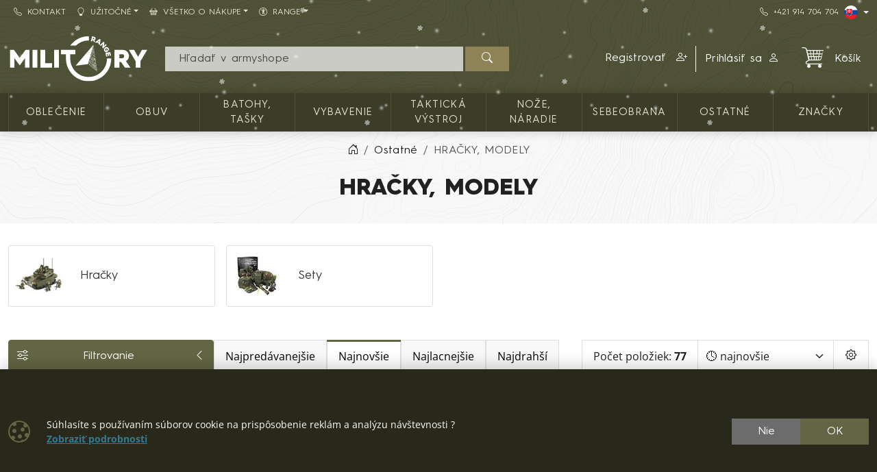

--- FILE ---
content_type: text/html; charset=utf-8
request_url: https://shop.militaryrange.sk/kategorie/hracky-modely-0045
body_size: 28549
content:

<!DOCTYPE html>
<html lang="sk">
<head prefix="og: http://ogp.me/ns#">
    


<meta charset="utf-8" />

    <meta http-equiv="Content-Language" content="sk-SK" />

    <meta name="google-site-verification" content="jtwyGkSCoKZwY1cXxPcBM31c99ef6xUQNlLVIZA1S3E" />
<title>HRAČKY, MODELY | Army shop MILITARY RANGE SK</title>
<meta name="description" content="HRAČKY, MODELY, Hračky, Sety, KOMBAT, Sluban, MIL-TEC&#174;, ROTHCO, MFH, ostatn&#233;, N&#225;doba na tvorbu ľadu v tvare BOMBY" />
<meta name="keywords" content="HRAČKY, MODELY, Hračky, Sety, ostatn&#233;, KOMBAT, Sluban, MIL-TEC&#174;, ROTHCO, MFH" />
<meta name="robots" content="all" />
<meta name="viewport" content="width=device-width, initial-scale=1.0, shrink-to-fit=no, viewport-fit=cover" />

<meta name="theme-color" content="#3b3d29" />
<meta name="application-name" content="Army shop MILITARY RANGE SK" />
<meta name="msapplication-starturl" content="https://shop.militaryrange.sk/" />
<meta name="msapplication-navbutton-color" content="#3b3d29" />
<meta name="msapplication-TileImage" content="https://shop.militaryrange.sk/Content/custom/icons/icon-512x512.png?v=20221024041015" />
<meta name="msapplication-TileColor" content="#3b3d29" />


<meta property="og:title" content="HRAČKY, MODELY" />
<meta property="og:type" content="website" />
<meta property="og:url" content="https://shop.militaryrange.sk/kategorie/hracky-modely-0045" />
<meta property="og:image" content="https://shop.militaryrange.sk/Content/custom/img_categories/hracky-modely.jpg?v=20210206200358" />
<meta property="og:description" content="HRAČKY, MODELY, Hračky, Sety, KOMBAT, Sluban, MIL-TEC&#174;, ROTHCO, MFH, ostatn&#233;, N&#225;doba na tvorbu ľadu v tvare BOMBY" />

    <meta property="og:locale" content="sk_SK" />

    <link rel="canonical" href="https://shop.militaryrange.sk/kategorie/hracky-modely-0045" />

    <link rel="next" href="https://shop.militaryrange.sk/kategorie/hracky-modely-0045?page=2" />

<link rel="manifest" href="/manifest.webmanifest">
<link rel="search" type="application/opensearchdescription+xml" href="https://shop.militaryrange.sk/mira/GetOpenSearchXML" title="Vyhľad&#225;vania - Army shop MILITARY RANGE SK">
<link rel="icon" type="image/png" sizes="192x192" href="/Content/custom/icons/icon-192x192.png?v=20221024041015" />
<link rel="icon" type="image/png" sizes="96x96" href="/Content/custom/icons/icon-96x96.png?v=20221024041015" />
<link rel="icon" type="image/png" sizes="32x32" href="/Content/custom/icons/icon-32x32.png?v=20230913123559" />
<link rel="apple-touch-icon" sizes="192x192" href="/Content/custom/icons/apple-touch-icon.png?v=20221024041015" />
<link rel="shortcut icon" type="image/x-icon" href="/Content/custom/icons/favicon.ico?v=20230913123559" />

<link rel="preload" href="/bundles/css?v=HJbAN90MfoDRiHMeHEc-Zwc_SGo0CPCz_Lyd5kB45Pg1" as="style" />

<link rel="preload" href="/Content/bootstrap-icons/fonts/bootstrap-icons.woff2?e34853135f9e39acf64315236852cd5a" as="font" type="font/woff2" crossorigin="anonymous" />
<link rel="preload" href="/Content/mira-icons/fonts/mira.woff2?v=2" as="font" type="font/woff2" crossorigin="anonymous" />
<link rel="preload" href="/Content/custom/logo.svg?v=20221024101419" as="image" type="image/svg+xml" />

<link rel="preload" href="/Content/fonts/hurme.woff2" as="font" type="font/woff2" crossorigin />
<link rel="preload" href="/Content/fonts/hurmeBold.woff2" as="font" type="font/woff2" crossorigin />
<link rel="preload" href="/Content/fonts/hurmeBlack.woff2" as="font" type="font/woff2" crossorigin />
<link rel="preload" href="/Content/fonts/opensans_latin.woff2" as="font" type="font/woff2" crossorigin />
<link rel="preload" href="/Content/fonts/opensans_latin_ext.woff2" as="font" type="font/woff2" crossorigin />
<link rel="preload" href="/Content/fonts/opensansBold_latin.woff2" as="font" type="font/woff2" crossorigin />
<link rel="preload" href="/Content/fonts/opensansBold_latin_ext.woff2" as="font" type="font/woff2" crossorigin />
<link rel="preload" href="/Content/img/military/contours.svg?v=3" as="image" type="image/svg+xml" fetchpriority="high" />

<meta name="google-site-verification" content="PIqpWO0aYed7-2Ur1XymD4RW5Z9zVZf4iww060fsx_c" />

    <script type="application/ld+json">
            {"@context":"https://schema.org/","@type":"Organization","name":"MILITARY RANGE","legalName":"MILITARY RANGE s.r.o.","url":"https://militaryrange.com/","logo":"https://www.militarysklad.cz/Content/custom/icons/icon-512x512.png","foundingDate":"2010"}
    </script>

    
    <link href="/bundles/css?v=HJbAN90MfoDRiHMeHEc-Zwc_SGo0CPCz_Lyd5kB45Pg1" rel="stylesheet"/>

    


    
</head>
<body class="u-out u-b2c offer-body shop-3">

    



    <div id="cookies-consent" class="fixed-bottom-cookies" data-onlyonce="false">
        <div class="container">
            <div class="row align-items-center justify-content-end py-3">
                <div class="col d-flex align-items-center">
                    <i class="fs-2rem me-3 me-xl-4 d-none d-md-inline text-primary bi bi-cookie"></i>
                    <div class="small">Súhlasíte s používaním súborov cookie na prispôsobenie reklám a analýzu návštevnosti ?<br>
<a class="fw-bold text-info text-decoration-underline" rel="noopener noreferrer nofollow" href="/cookies" target ="_blank">Zobraziť&nbsp;podrobnosti</a></div>
                </div>
                <div class="col-12 col-sm-auto d-flex justify-content-end my-2 my-sm-0">
                        <div class="cookies-btn-group">
                            <button class="cookies-disable-button btn btn-cookie-no">Nie</button>
                            <button class="cookies-enable-button btn btn-primary">OK</button>
                        </div>

                </div>
            </div>
        </div>
    </div>
    





<nav class="mobile-nav">
    <div class="mobile-nav-wrap">
        <div class="mobile-nav-headline d-flex bg-primary text-white justify-content-between align-items-center">
            <div class="d-flex align-items-center py-2">
                <i class="me-2 bi bi-list"></i> MENU
            </div>
            <button class="btn-close btn-close-white" onclick="closeMobileMenu()" aria-label="Close menu"></button>
        </div>
        <div id="mobile-nav-parent" class="mobile-nav-list list-group list-group-flush">
            <div>
                    <a class="list-group-item list-group-item-action collapsed mobile-parent" data-bs-toggle="collapse" href="#mobileCollapseCat" role="button" aria-expanded="false" aria-controls="mobileCollapseCat" rel="nofollow">
                        <span>
                            KATALÓG TOVARU
                        </span>
                        <i class="collapse-chevron float-end me-1 bi bi-chevron-down"></i>
                    </a>
                    <div class="collapse bg-primary" id="mobileCollapseCat" data-bs-parent="#mobile-nav-parent">
                            <a class="list-group-item list-group-item-action ms-2" href="https://shop.militaryrange.sk/kategorie/oblecenie">
                                OBLEČENIE
                            </a>
                            <a class="list-group-item list-group-item-action ms-2" href="https://shop.militaryrange.sk/kategorie/obuv-0010">
                                OBUV
                            </a>
                            <a class="list-group-item list-group-item-action ms-2" href="https://shop.militaryrange.sk/kategorie/outdoor-vybavenie-batohy-vaky-tasky-0097">
                                Batohy, tašky
                            </a>
                            <a class="list-group-item list-group-item-action ms-2" href="https://shop.militaryrange.sk/kategorie/vybavenie">
                                Vybavenie
                            </a>
                            <a class="list-group-item list-group-item-action ms-2" href="https://shop.militaryrange.sk/kategorie/takticka-vystroj-0012">
                                TAKTICKÁ VÝSTROJ
                            </a>
                            <a class="list-group-item list-group-item-action ms-2" href="https://shop.militaryrange.sk/kategorie/noze-naradie-0023">
                                NOŽE, NÁRADIE
                            </a>
                            <a class="list-group-item list-group-item-action ms-2" href="https://shop.militaryrange.sk/kategorie/security-sebeobrana-0031">
                                Sebeobrana
                            </a>
                            <a class="list-group-item list-group-item-action ms-2" href="https://shop.militaryrange.sk/kategorie/ostatne-mr">
                                Ostatné
                            </a>
                    </div>

                        <a class="list-group-item list-group-item-action m-nav-1" href="/znacky">
                            ZNAČKY
                        </a>
                            <div class="border-top border-primary border-1"></div>
                        <a class="list-group-item list-group-item-action m-nav-2" href="/kontakt">
                            <i class="bi bi-telephone me-2"></i>Kontakt
                        </a>
                        <a class="list-group-item list-group-item-action collapsed mobile-parent m-nav-9" data-bs-toggle="collapse" href="#mobileCollapseDiv9" role="button" aria-expanded="false" aria-controls="mobileCollapseDiv9" rel="nofollow">
                            <i class="bi bi-lightbulb me-2"></i>Užitočné
                            <i class="collapse-chevron float-end me-1 bi bi-chevron-down"></i>
                        </a>
                        <div class="collapse bg-primary" id="mobileCollapseDiv9" data-bs-parent="#mobile-nav-parent">

                                <a class="list-group-item list-group-item-action m-nav-14 ms-2" href="/tabulka-velkosti">
                                    Tabulka veľkostí
                                </a>
                                <a class="list-group-item list-group-item-action m-nav-10 ms-2" href="/otazky-odpovede">
                                    Otázky a odpovede
                                </a>
                                <a class="list-group-item list-group-item-action m-nav-8 ms-2" href="/velkoobchod">
                                    Veľkoobchod
                                </a>
                        </div>
                        <a class="list-group-item list-group-item-action collapsed mobile-parent m-nav-6" data-bs-toggle="collapse" href="#mobileCollapseDiv6" role="button" aria-expanded="false" aria-controls="mobileCollapseDiv6" rel="nofollow">
                            <i class="bi bi-basket2 me-2"></i>Všetko o nákupe
                            <i class="collapse-chevron float-end me-1 bi bi-chevron-down"></i>
                        </a>
                        <div class="collapse bg-primary" id="mobileCollapseDiv6" data-bs-parent="#mobile-nav-parent">

                                <a class="list-group-item list-group-item-action m-nav-3 ms-2" href="/reklamacny-poriadok">
                                    Reklamačný poriadok
                                </a>
                                <a class="list-group-item list-group-item-action m-nav-4 ms-2" href="/obchodne-podmienky">
                                    Obchodné podmienky
                                </a>
                                <a class="list-group-item list-group-item-action m-nav-5 ms-2" href="/ochrana-gdpr">
                                    Ochrana osobných údajov GDPR
                                </a>
                                <a class="list-group-item list-group-item-action m-nav-7 ms-2" href="/vymena-vratenie">
                                    Výmena a vrátenie tovaru
                                </a>
                        </div>
                        <a class="list-group-item list-group-item-action collapsed mobile-parent m-nav-19" data-bs-toggle="collapse" href="#mobileCollapseDiv19" role="button" aria-expanded="false" aria-controls="mobileCollapseDiv19" rel="nofollow">
                            <i class="bi bi-universal-access-circle me-2"></i>RANGE
                            <i class="collapse-chevron float-end me-1 bi bi-chevron-down"></i>
                        </a>
                        <div class="collapse bg-primary" id="mobileCollapseDiv19" data-bs-parent="#mobile-nav-parent">

                                <a class="list-group-item list-group-item-action m-nav-18 ms-2" href="/ponuka/original-army">
                                    ORIGINAL
                                </a>
                                <a class="list-group-item list-group-item-action m-nav-16 ms-2" href="/ponuka/navy">
                                    NAVY
                                </a>
                                <a class="list-group-item list-group-item-action m-nav-20 ms-2" href="/ponuka/security">
                                    SECURITY
                                </a>
                        </div>

            </div>
        </div>
            <div class="mobile-nav-custom-content">
                <div class="d-flex flex-column small gap-3 p-3"> 
    <a title="Český e-shop" hreflang="cs" href="https://www.militarysklad.cz/" rel="external noopener" class="d-flex align-content-center" aria-label="CZ shop"> <i class="mira-flag mira-flag-cz me-2"></i><span>Český e-shop</span></a> 
    <a title="Deutscher Onlineshop" hreflang="de" href="https://militaryrange.de/" rel="external noopener" class="d-flex align-content-center" aria-label="DE E-shop"> <i class="mira-flag mira-flag-de me-2"></i><span>Deutscher Onlineshop</span></a>
    <a title="International shop" hreflang="en" href="https://shop.militaryrange.eu/" rel="external noopener" class="d-flex align-content-center" aria-label="EN shop"> <i class="mira-flag mira-flag-eu me-2"></i><span>International shop</span></a> 
</div>
            </div>
    </div>

</nav>




<header class="mk-2">
    






    <div class="top-menu small d-none d-lg-block">
        <div class="container d-flex justify-content-between align-items-center">
            <div class="main-menu-wrap">
                


<nav id="main-menu">
    
            <div class="">
                    <a id="nav-2" class="m-nav-2 btn btn-link menu-btn rounded-0  btn-sm" href="/kontakt" target="_self" ><i class="bi bi-telephone me-2"></i>Kontakt</a>
                            </div>
            <div class="dropdown text-white">
                    <a id="nav-9" class="m-nav-9 btn btn-link menu-btn rounded-0 dropdown-toggle btn-sm" href="uzitocne" target="_self" role=button data-bs-toggle=dropdown aria-haspopup=true aria-expanded=false data-bs-offset=0,0><i class="bi bi-lightbulb me-2"></i>Užitočné</a>
                                    <div class="dropdown-menu m-0 shadow-sm" aria-labelledby="nav-9">
                                <a id="nav-14" class="m-nav-14 dropdown-item" href="/tabulka-velkosti" target="_self">Tabulka veľkostí</a>
                                <a id="nav-10" class="m-nav-10 dropdown-item" href="/otazky-odpovede" target="_self">Otázky a odpovede</a>
                                <a id="nav-8" class="m-nav-8 dropdown-item" href="/velkoobchod" target="_self">Veľkoobchod</a>
                    </div>
            </div>
            <div class="dropdown text-white">
                    <a id="nav-6" class="m-nav-6 btn btn-link menu-btn rounded-0 dropdown-toggle btn-sm" href="#" role=button data-bs-toggle=dropdown aria-haspopup=true aria-expanded=false data-bs-offset=0,0><i class="bi bi-basket2 me-2"></i>Všetko o nákupe</a>
                                    <div class="dropdown-menu m-0 shadow-sm" aria-labelledby="nav-6">
                                <a id="nav-3" class="m-nav-3 dropdown-item" href="/reklamacny-poriadok" target="_self">Reklamačný poriadok</a>
                                <a id="nav-4" class="m-nav-4 dropdown-item" href="/obchodne-podmienky" target="_self">Obchodné podmienky</a>
                                <a id="nav-5" class="m-nav-5 dropdown-item" href="/ochrana-gdpr" target="_self">Ochrana osobných údajov GDPR</a>
                                <a id="nav-7" class="m-nav-7 dropdown-item" href="/vymena-vratenie" target="_self">Výmena a vrátenie tovaru</a>
                    </div>
            </div>
            <div class="dropdown text-white">
                    <a id="nav-19" class="m-nav-19 btn btn-link menu-btn rounded-0 dropdown-toggle btn-sm" href="/" target="_self" role=button data-bs-toggle=dropdown aria-haspopup=true aria-expanded=false data-bs-offset=0,0><i class="bi bi-universal-access-circle me-2"></i>RANGE</a>
                                    <div class="dropdown-menu m-0 shadow-sm" aria-labelledby="nav-19">
                                <a id="nav-18" class="m-nav-18 dropdown-item" href="/ponuka/original-army" target="_self">ORIGINAL</a>
                                <a id="nav-16" class="m-nav-16 dropdown-item" href="/ponuka/navy" target="_self">NAVY</a>
                                <a id="nav-20" class="m-nav-20 dropdown-item" href="/ponuka/security" target="_self">SECURITY</a>
                    </div>
            </div>


</nav>


            </div>
            <div class="top-links-wrap">
                
<div class="d-flex gap-2 align-items-center">
    <a class="btn btn-link btn-sm" href="tel:+421914704704" rel="noopener nofollow"><i class="bi bi-telephone me-2"></i>+421&nbsp;914&nbsp;704&nbsp;704</a>
    <div class="dropdown">
          <button class="btn btn-dark bg-transparent border-0 p-0 btn-sm dropdown-toggle d-flex align-items-center" type="button" data-bs-toggle="dropdown" aria-expanded="false" aria-label="Lang">
            <span class="mira-flag mira-flag-sk circle-flag me-1"></span>
          </button>
          <ul class="dropdown-menu dropdown-menu-end dropdown-menu-dark shadow-sm">
            <li> <a class="dropdown-item d-flex align-items-center small" title="Český e-shop" hreflang="cs" href="https://www.militarysklad.cz/" rel="external noopener" aria-label="CZ shop"><i class="mira-flag mira-flag-cz circle-flag me-2"></i>Český e-shop</a></li>
            <li> <a class="dropdown-item d-flex align-items-center small" title="Polski e-sklep" hreflang="pl" href="https://militaryrange.pl/" rel="external noopener" aria-label="PL shop"><i class="mira-flag mira-flag-pl circle-flag me-2"></i>Polski e-sklep</a></li>
            <li> <a class="dropdown-item d-flex align-items-center small" title="Deutscher Onlineshop" hreflang="de" href="https://militaryrange.de/" rel="external noopener" aria-label="DE shop"><i class="mira-flag mira-flag-de circle-flag me-2"></i>Deutscher Onlineshop</a></li>
            <li> <a class="dropdown-item d-flex align-items-center small" title="International shop" hreflang="en" href="https://shop.militaryrange.eu/" rel="external noopener" aria-label="EU shop"><i class="mira-flag mira-flag-eu circle-flag me-2"></i>International shop</a></li>
          </ul>
    </div>
</div>            </div>
        </div>
    </div>

    <div id="main-header-sticky" class="header-bg" data-toggle="sticky-onscroll" data-is-header="true">
            <div class="snow-h2"></div>
        <div class="header-center py-1 py-sm-2 py-lg-3 no-transition">
            <div class="container">
                <div class="row align-items-center justify-content-end">
                    <div class="col col-lg-2 ms-0 me-auto col-logo">
                            <a id="logo" href="/" class="no-transition d-block">
            <img class="mira-logo img-fluid my-1 my-lg-0" src="/Content/custom/logo.svg?v=20221024101419" alt="logo" />

    </a>

                    </div>
                    <div class="d-flex d-lg-none col col-auto justify-content-end mobile-nav-buttons ps-0">
                        

<button id="searchMobileBtn" class="btn" type="button" data-bs-toggle="collapse" data-bs-target="#searchNavDropdown" aria-controls="searchNavDropdown" aria-expanded="false" aria-label="Toggle search">
    <i class="bi bi-search"></i>
        <span class="ico-desc">Hľadať</span>

</button>
    <a class="btn loginLink" href="/login?returnUrl=%2Fkategorie%2Fhracky-modely-0045" rel="nofollow noreferrer" role="button">
        <i class="bi bi-person"></i>
            <span class="ico-desc">Profil</span>
    </a>


<a id="mobileCartBtn" href="/kosik" class="btn">
    <i class="mi mi-cart2 i-cart-qty">
        <span class="badge cart-sumqty-txt badge bg-secondary hide"></span>
    </i>
        <span class="ico-desc">Koš&#237;k</span>
</a>
<button class="btn mobile-nav-toggle" type="button">
    <i class="bi bi-list"></i>
        <span class="ico-desc">Menu</span>
</button>

                    </div>
                        <div id="searchNavDropdown" class="collapse col-12 d-lg-block col-lg" data-bs-parent=".header-center">
                            

<form action="/hladat" autocomplete="off" class="position-relative my-2 no-transition" id="Search-form" method="get" novalidate="novalidate" role="search">        <div class="input-group flex-nowrap position-relative">
            <div id="search-wrap" class="d-flex flex-grow-1 position-relative">
                <input value="" type="text" id="search" name="searchString" class="form-control ignore-validation unround-right-corners" autocomplete="off" inputmode="search" required="required" placeholder=" Hľadať v armyshope" aria-label="Vyhľad&#225;vania">
                <button type="button" class="btn btn-close clear-search px-2 px-xl-3" title="Odstr&#225;niť vyhľad&#225;vanie"></button>
            </div>
            <button type="submit" form="Search-form" class="btn btn-head border-0 px-4" id="search-button" aria-label="Hľadať"><i class="bi bi-search"></i></button>
        </div>
    <div class="shadow-lg hidden" id="search-result">


    </div>
</form>
                        </div>
                        <div id="userNavDropdown" class="collapse col-12 col-lg d-lg-flex justify-content-end align-items-center position-relative" data-bs-parent=".header-center">
                            <div class="me-lg-2">
                                

<div class="user-nav-buttons d-flex align-items-center justify-content-center justify-content-lg-end my-2 my-lg-0 flex-nowrap gap-1">

            <div class="btn-group" role="group">
                        <a id="regLink" class="btn btn-link header-link border-0 end-border-link" href="/registracia?returnUrl=%2Fkategorie%2Fhracky-modely-0045" rel="nofollow noreferrer" role="button">
                            <span class="d-inline d-lg-none d-xl-inline">
                                Registrovať
                            </span>
                            <i class="ms-2 bi bi-person-plus"></i>
                        </a>
                <a class="loginLink btn btn-link header-link " href="/login?returnUrl=%2Fkategorie%2Fhracky-modely-0045" rel="nofollow noreferrer">

Prihl&#225;siť sa<i class="ms-2 bi bi-person"></i>                </a>

            </div>

</div>

                            </div>
                            <div class="ajaxcart d-none d-lg-block">
                                
<div class="mira-dropdown">
        <a id="cart-tocart" href="/kosik" class="btn btn-link header-link border-0">

            <div class="d-flex align-items-center">
                <div class="position-relative">
                    <i class="mi mi-cart2 i-cart-qty fs-2rem me-3">
                    </i>
                </div>
                    <div>
Koš&#237;k                    </div>

            </div>
        </a>


    <div class="cart-products mira-dropdown-content border bg-white text-dark">
            <div class="mira-dropdown-inner h-100">
                <div class="text-gray w-100 h-100 d-flex flex-column justify-content-center align-items-center">
                        <div class="d-flex justify-content-center w-100 my-2">
                            <i class="fs-2rem bi bi-emoji-frown"></i>
                        </div>

                    <div class="d-flex justify-content-center w-100 my-2">
                        <span class="fs-3">V&#225;š koš&#237;k je pr&#225;zdny.</span>
                    </div>

                </div>
            </div>

    </div>
</div>






                            </div>
                        </div>


                </div>

            </div>
        </div>
            <div class="horizon-cat-menu-wrap d-none d-lg-block">
                
<nav class="horizon-cat-menu container no-transition">
            <button id="hcm-btn-000020643600105867" type="button" class="hcm-lvl1 btn dropdown-toggle" data-cat-id="000020643600105867" data-cat-url="https://shop.militaryrange.sk/kategorie/oblecenie" data-bs-auto-close="outside" data-bs-offset="0,0" data-bs-toggle="dropdown" data-bs-display="static" aria-expanded="false">
                <span class="title-wrapper">
                    OBLEČENIE
                </span>
            </button>
            <div class="hcm-lvl2 dropdown-menu">
                <div class="container py-4 hcm-ajax">
                    
                </div>
            </div>
            <button id="hcm-btn-000000394700100191" type="button" class="hcm-lvl1 btn dropdown-toggle" data-cat-id="000000394700100191" data-cat-url="https://shop.militaryrange.sk/kategorie/obuv-0010" data-bs-auto-close="outside" data-bs-offset="0,0" data-bs-toggle="dropdown" data-bs-display="static" aria-expanded="false">
                <span class="title-wrapper">
                    OBUV
                </span>
            </button>
            <div class="hcm-lvl2 dropdown-menu">
                <div class="container py-4 hcm-ajax">
                    
                </div>
            </div>
            <button id="hcm-btn-000001086700100745" type="button" class="hcm-lvl1 btn dropdown-toggle" data-cat-id="000001086700100745" data-cat-url="https://shop.militaryrange.sk/kategorie/outdoor-vybavenie-batohy-vaky-tasky-0097" data-bs-auto-close="outside" data-bs-offset="0,0" data-bs-toggle="dropdown" data-bs-display="static" aria-expanded="false">
                <span class="title-wrapper">
                    Batohy, tašky
                </span>
            </button>
            <div class="hcm-lvl2 dropdown-menu">
                <div class="container py-4 hcm-ajax">
                    
                </div>
            </div>
            <button id="hcm-btn-000031201700100004" type="button" class="hcm-lvl1 btn dropdown-toggle" data-cat-id="000031201700100004" data-cat-url="https://shop.militaryrange.sk/kategorie/vybavenie" data-bs-auto-close="outside" data-bs-offset="0,0" data-bs-toggle="dropdown" data-bs-display="static" aria-expanded="false">
                <span class="title-wrapper">
                    Vybavenie
                </span>
            </button>
            <div class="hcm-lvl2 dropdown-menu">
                <div class="container py-4 hcm-ajax">
                    
                </div>
            </div>
            <button id="hcm-btn-000000394700100180" type="button" class="hcm-lvl1 btn dropdown-toggle" data-cat-id="000000394700100180" data-cat-url="https://shop.militaryrange.sk/kategorie/takticka-vystroj-0012" data-bs-auto-close="outside" data-bs-offset="0,0" data-bs-toggle="dropdown" data-bs-display="static" aria-expanded="false">
                <span class="title-wrapper">
                    TAKTICKÁ VÝSTROJ
                </span>
            </button>
            <div class="hcm-lvl2 dropdown-menu">
                <div class="container py-4 hcm-ajax">
                    
                </div>
            </div>
            <button id="hcm-btn-000000478600100073" type="button" class="hcm-lvl1 btn dropdown-toggle" data-cat-id="000000478600100073" data-cat-url="https://shop.militaryrange.sk/kategorie/noze-naradie-0023" data-bs-auto-close="outside" data-bs-offset="0,0" data-bs-toggle="dropdown" data-bs-display="static" aria-expanded="false">
                <span class="title-wrapper">
                    NOŽE, NÁRADIE
                </span>
            </button>
            <div class="hcm-lvl2 dropdown-menu">
                <div class="container py-4 hcm-ajax">
                    
                </div>
            </div>
            <button id="hcm-btn-000000478600100176" type="button" class="hcm-lvl1 btn dropdown-toggle" data-cat-id="000000478600100176" data-cat-url="https://shop.militaryrange.sk/kategorie/security-sebeobrana-0031" data-bs-auto-close="outside" data-bs-offset="0,0" data-bs-toggle="dropdown" data-bs-display="static" aria-expanded="false">
                <span class="title-wrapper">
                    Sebeobrana
                </span>
            </button>
            <div class="hcm-lvl2 dropdown-menu">
                <div class="container py-4 hcm-ajax">
                    
                </div>
            </div>
            <button id="hcm-btn-000031201700100002" type="button" class="hcm-lvl1 btn dropdown-toggle" data-cat-id="000031201700100002" data-cat-url="https://shop.militaryrange.sk/kategorie/ostatne-mr" data-bs-auto-close="outside" data-bs-offset="0,0" data-bs-toggle="dropdown" data-bs-display="static" aria-expanded="false">
                <span class="title-wrapper">
                    Ostatné
                </span>
            </button>
            <div class="hcm-lvl2 dropdown-menu">
                <div class="container py-4 hcm-ajax">
                    
                </div>
            </div>
                    <button class="hcm-lvl1 btn dropdown-toggle" id="hcm-dropdownBrand" type="button" data-bs-auto-close="outside" data-bs-offset="0,0" data-bs-toggle="dropdown" data-bs-display="static" aria-expanded="false">
                    <span class="title-wrapper">
                        ZNAČKY
                    </span>
                </button>
                <div class="hcm-lvl2 dropdown-menu">
                    <div class="container py-4 hcm-ajax">
                        
                    </div>
                </div>


</nav>
            </div>

        


    </div>
        <div class="bread-and-h1-wrapper">
                <div class="breadcrumb-wrapper">
                    <div class="container py-3">
                        
    <nav class="breadcrumb-nav" aria-label="breadcrumb">
        <ol vocab="https://schema.org/" typeof="BreadcrumbList" class="breadcrumb bg-transparent m-0 p-0 flex-lg-nowrap">

                    <li class="breadcrumb-item d-none d-lg-inline overflow-visible">
                        <a href="https://shop.militaryrange.sk/" aria-label="Home">
                            <i class="bi bi-house-door"></i>
                        </a>
                    </li>
                        <li property="itemListElement" typeof="ListItem" class="breadcrumb-item">

                            <a property="item" typeof="WebPage" href="https://shop.militaryrange.sk/kategorie/ostatne-mr">
                                <span property="name">Ostatné</span>
                            </a>
                            <meta property="position" content="1">

                        </li>
                        <li property="itemListElement" typeof="ListItem" class="breadcrumb-item active" aria-current="page">
                            <span property="name">HRAČKY, MODELY</span>
                            <meta property="position" content="2">
                        </li>


        </ol>
    </nav>


                    </div>
                </div>

                <div class="h1-content-wrapper">
                    <div class="container">
                        <div class="" >
                                <div id="h1content" class="d-flex flex-column">
                <h1 class="mb-0">HRAČKY, MODELY</h1>


    </div>







                        </div>
                    </div>
                </div>
        </div>



</header>







    

    <div class="modal fade" id="MIRAModal" tabindex="-1" role="dialog" aria-label="Detail produktu" aria-hidden="true">

        <div class="modal-dialog shadow" role="document">

            <div class="modal-content border-0 position-relative">
                <div class="spin-wrapper-detail position-absolute top-50 start-50 translate-middle">
                    <div class="spinner"></div>
                </div>
                <div class="modal-header">
                    <div class="modal-header-label">
                        <h1 class="h2 m-0 p-0 invisible">N&#225;zov produktu</h1>
                    </div>
                    <div class="d-flex align-content-start justify-content-end ms-auto me-0">
                        <button type="button" class="btn-close fs-2 btn-close-white btn-close-back close goback me-1 hide" title="Sp&#228;ť" onclick="goBack()"></button>
                        <button type="button" class="btn-close fs-2 btn-close-white close" data-bs-dismiss="modal" aria-label="Zavrieť"></button>
                    </div>

                </div>
                <div class="modal-body">

                </div>
                <div class="modal-footer bg-light">
                    <button type="button" class="btn btn-dark goback hide" onclick="goBack()">
                        <i class="me-2 bi bi-arrow-left"></i>
                        Sp&#228;ť
                    </button>
                    <button type="button" class="btn btn-dark shadow-btn" data-bs-dismiss="modal">
                        Zavrieť
                    </button>
                </div>
            </div>

        </div>
    </div>
    <div id="page-wrap" class="">
            <div id="page-container" class="container">

                
                <div class="body-content offer-content">
                    





    <div class="mb-4 mb-xl-5">
        <div class="row g-3">

                <div class="col-12 col-sm-6 col-xl-3">
                    <a class="card shadow-btn sub-offer-btn mira-offer-link btn btn-link h-100" href="/kategorie/hracky-modely-hracky-0262" title="Hračky">
<img alt="Kategórie - Hračky" class="m-2" src="/Content/custom/img_categories_small/ihracky.jpg?v=20200527134329" width="72" />    <span class="card-title sub-offer-title fs-5">Hračky</span>
   
</a>
                </div>
                <div class="col-12 col-sm-6 col-xl-3">
                    <a class="card shadow-btn sub-offer-btn mira-offer-link btn btn-link h-100" href="/kategorie/hracky-modely-sety-0273" title="Sety">
<img alt="Kategórie - Sety" class="m-2" src="/Content/custom/img_categories_small/ihrackysety.jpg?v=20230601112803" width="72" />    <span class="card-title sub-offer-title fs-5">Sety</span>
   
</a>
                </div>

        </div>
    </div>


    <div id="offer-row-1" class="d-flex gap-2 flex-column flex-sm-row">

      
                <div id="filter-btn-wrapper" class="open">
                    <button type="button" id="filter-btn" class="btn btn-filters shadow-btn d-flex align-items-center justify-content-between no-transition text-start open" data-toggle="sticky-onscroll">
                        <i class="me-2 bi bi-sliders"></i>
                        Filtrovanie
                        <span class="d-lg-none ms-1">(77)</span>
                        <i class="switch-ico ms-3 d-none d-lg-inline bi bi-chevron-left"></i>
                    </button>
                </div>


        <div class=" d-flex gap-3 flex-column flex-sm-row flex-grow-1 ">

                <div class="simple-sort-nav d-none d-xl-flex offer-options btn-group" role="group" aria-label="Zoradiť">
                        <input type="radio" class="btn-check" name="srt-alt" id="srt-select-10" value="10" autocomplete="off" >
                        <label class="btn btn-light srt-alt-btn" for="srt-select-10">
                            <i class="me-2 d-none d-xxl-inline-block bi bi-hand-thumbs-up"></i>
                            Najpred&#225;vanejšie
                        </label>
                                        <input type="radio" class="btn-check" name="srt-alt" id="srt-select-0" value="0" autocomplete="off" checked>
                    <label class="btn btn-light srt-alt-btn" for="srt-select-0">
                        <i class="me-2 d-none d-xxl-inline-block bi bi-clock"></i>
                        Najnovšie
                    </label>

                    <input type="radio" class="btn-check" name="srt-alt" id="srt-select-4" value="4" autocomplete="off" >
                    <label class="btn btn-light srt-alt-btn" for="srt-select-4">
                        <i class="me-2 d-none d-xxl-inline-block bi bi-arrow-down"></i>
                        Najlacnejšie
                    </label>

                    <input type="radio" class="btn-check" name="srt-alt" id="srt-select-5" value="5" autocomplete="off" >
                    <label class="btn btn-light srt-alt-btn" for="srt-select-5">
                        <i class="me-2 d-none d-xxl-inline-block bi bi-arrow-up"></i>
                        Najdrahš&#237;
                    </label>
                </div>



            <div class="d-flex ms-sm-auto justify-content-sm-end align-items-center border offer-options bg-white">
                <div class="d-none d-lg-flex px-3 h-100 border-end align-items-center">
                    <span class="text-nowrap">Počet položiek:<strong class="ms-1">77</strong></span>
                </div>

                <div class="d-flex justify-content-between align-items-center w-100 h-100">
                    <div class="row g-0 w-100 h-100 align-items-center">
                        <div class="d-none ps-3 col-auto">
                            <label class="col-form-label" for="srt-select">Zoradiť: </label>
                        </div>
                        <div class="col-12 col-lg-auto">
                            <select class="form-select border-0 shadow-none" name="srt" id="srt-select" form="filterform" aria-label="Zoradiť">
                                                                    <option value="10" >&#x1F44D; najpred&#225;vanejšie</option>
                                                                                                <option value="0" selected>&#x1F553; najnovšie</option>
                                <option value="1" >&#x1F553; najdrahšie</option>
                                <option value="4" >&#x1F4B6; najlacnejšie</option>
                                <option value="5" >&#x1F4B6; najdrahš&#237;</option>
                                <option value="2" >&#x1F4DD; n&#225;zov A-Z</option>
                                <option value="3" >&#x1F4DD; n&#225;zov Z-A</option>
                            </select>
                        </div>

                    </div>


                    <div class="dropdown h-100 border-start">
                        <button class="btn px-3 h-100" type="button" id="dropdownMenuButton" data-bs-toggle="dropdown" data-bs-display="static" aria-haspopup="true" aria-expanded="false" aria-label="Pageing Setting">
                            <i class="bi bi-gear"></i>
                        </button>
                        <div class="dropdown-menu dropdown-menu-end end-0 keepopen" aria-labelledby="dropdownMenuButton">
                            <h6 class="dropdown-header">Počet produktov na str&#225;nku</h6>

                            <div class="d-flex justify-content-center flex-wrap px-2">
                                <div class="form-inline px-0 px-lg-3">
                                    <div class="form-group m-0 p-0">
                                        <select aria-label="Počet produktov na str&#225;nku" class="form-select border-0 shadow-none" name="ps" id="ps-select" form="filterform">
                                            <option value="24" selected>24</option>
                                            <option value="48" >48</option>
                                            <option value="72" >72</option>
                                            <option value="96" >96</option>
                                            <option value="120" >120</option>
                                        </select>
                                    </div>
                                </div>
                            </div>
                            <div class="dropdown-divider"></div>
                            <h6 class="dropdown-header">Automatick&#233; str&#225;nkovanie</h6>
                            <div class="d-flex justify-content-center px-2">
                                <div class="form-check">
                                    <input type="checkbox" class="form-check-input" id="toggle-pageing" >
                                    <label class="form-check-label toggle-pageing-label" for="toggle-pageing">vypnut&#233;</label>
                                </div>
                            </div>
                                <div class="dropdown-divider"></div>
                                <h6 class="dropdown-header">Zobraziť ceny</h6>
                                <div class="d-flex justify-content-center px-2">
                                    <div class="form-check">
                                        <input type="checkbox" class="form-check-input vat-switch" id="toggle-vat-switch" checked>
                                        <label class="form-check-label vat-switch-label" for="toggle-vat-switch">s&#160;DPH</label>
                                    </div>
                                </div>
                                                    </div>
                    </div>

                </div>
            </div>
        </div>



    </div>
    <div class="row g-0 position-relative">
        <div class="postition-relative">
            <div id="offer-filters-wrap" class=" open">
                <button type="button" class="filter-close btn btn-filters mobile-nav-headline border-start-0 border-end-0 border-top-0 rounded-0 w-100 d-flex align-items-center justify-content-between text-start d-lg-none">
                    <span>
                        <i class="me-2 bi bi-sliders"></i>
                        <span>
                            Filtrovanie
                            <small class="fw-normal fs-mini">
                                (77&#160;produktov)
                            </small>
                        </span>
                    </span>

                    <i class="ms-3 fs-2rem bi bi-x"></i>
                </button>

                <div id="offer-filters" class="save-scroll mira-hover-scrollbar" data-scroll-id="allFilters">
                    <form action="/kategorie/hracky-modely-0045" id="filterform" method="get">        <div id="ff-wrap" class="accordion accordion-flush filter-accordion">

<div class="accordion-item"><div class="accordion-header"><button aria-controls="Cena" aria-expanded="false" class="collapsed accordion-button f-button" data-bs-target="#fg-p" data-bs-toggle="collapse" type="button">Cena</button></div><div aria-labelledby="TODO" class="collapse f-collapse accordion-collapse" data-bs-parent="#ff-wrap" data-group-id="p" id="fg-p"><div class="accordion-body">

<div class="filter-group p-2 position-relative">
    <div class="hist-con px-3 pt-2">
        <div id="histogramSlider"></div>
    </div>
    <div class="d-flex gap-3">

        <div class="input-group input-group-sm">
            <span class="input-group-text small text-black-50">od</span>
            <input type="number" step="1" max="125" min="0" id="pLeft" class="form-control range-input" placeholder="0" aria-label="od" name="pl" data-group-id="p" autocomplete="off">
                <span class="input-group-text">€</span>
        </div>

        <div class="input-group input-group-sm">
            <span class="input-group-text small text-black-50" id="basic-addon1">do</span>
            <input type="number" step="1" max="125" min="0" id="pRight" class="form-control range-input" placeholder="125" aria-label="do" name="pr" data-group-id="p" autocomplete="off">
                <span class="input-group-text">€</span>
        </div>

    </div>
</div>



<script>
        var HistoData = {
            Data:[12.24, 3.73, 41.08, 61.82, 53.90, 29.87, 24.48, 21.58, 39.83, 32.78, 15.77, 16.18, 6.22, 61.82, 78.42, 47.30, 16.39, 68.46, 14.52, 6.22, 4.11, 22.82, 2.90, 49.58, 21.78, 21.78, 26.97, 5.39, 12.03, 32.78, 61.82, 87.13, 45.23, 50.62, 51.86, 12.03, 57.67, 7.05, 20.54, 41.08, 67.22, 16.18, 4.98, 57.67, 2.49, 17.22, 61.82, 6.22, 79.66, 12.03, 2.07, 2.90, 10.79, 19.92, 19.92, 19.92, 12.24, 28.84, 43.15, 2.90, 14.52, 66.18, 2.90, 2.90, 65.97, 65.97, 24.06, 3.73, 13.69, 4.98, 10.37, 53.90, 124.06, 60.16, 99.37, 60.16, 16.39],
            MaxValue:125,
            MinValue:2,
            MaxSelected:125,
            MinSelected:0,
            UnitString: "€",
            Step: 1,
            NumberOfBins: 16,
            GroupId: "p",
        }
</script>

</div></div></div><div class="accordion-item"><div class="accordion-header"><button aria-controls="Dostupnosť" aria-expanded="false" class="collapsed accordion-button f-button" data-bs-target="#fg-os" data-bs-toggle="collapse" type="button">Dostupnosť</button></div><div aria-labelledby="TODO" class="collapse f-collapse accordion-collapse" data-bs-parent="#ff-wrap" data-group-id="os" id="fg-os"><div class="accordion-body">




<div class="fg-list fg-list-1x8 mira-scrollbar" data-scroll-id="fg-os" data-active-switch="false" data-search-bar="false">
<div class="filter-item fi-list" data-is-active="false" data-search-text="Skladom"><label for="os-55367649"><span class="form-check m-0"><input class="filter-input form-check-input" data-group-id="os" id="os-55367649" name="os" type="checkbox" value="5" /><span class="form-check-label">Skladom</span></span><span class="text-gray filter-items-count">66</span></label></div><div class="filter-item fi-list" data-is-active="false" data-search-text="Skladom - Teplice"><label for="os-43035289"><span class="form-check m-0"><input class="filter-input form-check-input" data-group-id="os" id="os-43035289" name="os" type="checkbox" value="1" /><span class="form-check-label">Skladom - Teplice</span></span><span class="text-gray filter-items-count">62</span></label></div><div class="filter-item fi-list" data-is-active="false" data-search-text="Skladom - Litvínov"><label for="os-59806039"><span class="form-check m-0"><input class="filter-input form-check-input" data-group-id="os" id="os-59806039" name="os" type="checkbox" value="2" /><span class="form-check-label">Skladom - Litvínov</span></span><span class="text-gray filter-items-count">51</span></label></div><div class="filter-item fi-list" data-is-active="false" data-search-text="Na ceste"><label for="os-6984987"><span class="form-check m-0"><input class="filter-input form-check-input" data-group-id="os" id="os-6984987" name="os" type="checkbox" value="6" /><span class="form-check-label">Na ceste</span></span><span class="text-gray filter-items-count">1</span></label></div></div>
</div></div></div><div class="accordion-item"><div class="accordion-header"><button aria-controls="Farba / maskovanie" aria-expanded="false" class="collapsed accordion-button f-button" data-bs-target="#fg-k" data-bs-toggle="collapse" type="button">Farba / maskovanie</button></div><div aria-labelledby="TODO" class="collapse f-collapse accordion-collapse" data-bs-parent="#ff-wrap" data-group-id="k" id="fg-k"><div class="accordion-body">




<div class="fg-list fg-list-1x8 mira-scrollbar save-scroll" data-scroll-id="fg-k" data-active-switch="false" data-search-bar="false">
<div class="filter-item fi-list" data-is-active="false" data-search-text="ZELENÁ"><label for="k-49535737"><span class="form-check m-0"><input class="filter-input form-check-input" data-group-id="k" id="k-49535737" name="k" type="checkbox" value="ZELENÁ" /><span class="form-check-label">ZELENÁ</span></span><span class="text-gray filter-items-count">6</span></label></div><div class="filter-item fi-list" data-is-active="false" data-search-text="BTP"><label for="k-12341633"><span class="form-check m-0"><input class="filter-input form-check-input" data-group-id="k" id="k-12341633" name="k" type="checkbox" value="BTP" /><span class="form-check-label">BTP</span></span><span class="text-gray filter-items-count">4</span></label></div><div class="filter-item fi-list" data-is-active="false" data-search-text="DPM - britské maskovanie"><label for="k-53908495"><span class="form-check m-0"><input class="filter-input form-check-input" data-group-id="k" id="k-53908495" name="k" type="checkbox" value="DPM - britské maskovanie" /><span class="form-check-label">DPM - britské maskovanie</span></span><span class="text-gray filter-items-count">3</span></label></div><div class="filter-item fi-list" data-is-active="false" data-search-text="FLECKTARN - nemecké maskovanie"><label for="k-18131875"><span class="form-check m-0"><input class="filter-input form-check-input" data-group-id="k" id="k-18131875" name="k" type="checkbox" value="FLECKTARN - nemecké maskovanie" /><span class="form-check-label">FLECKTARN - nemecké maskovanie</span></span><span class="text-gray filter-items-count">3</span></label></div><div class="filter-item fi-list" data-is-active="false" data-search-text="CCE - francúzske maskovanie"><label for="k-1450301"><span class="form-check m-0"><input class="filter-input form-check-input" data-group-id="k" id="k-1450301" name="k" type="checkbox" value="CCE - francúzske maskovanie" /><span class="form-check-label">CCE - francúzske maskovanie</span></span><span class="text-gray filter-items-count">2</span></label></div><div class="filter-item fi-list" data-is-active="false" data-search-text="US WOODLAND"><label for="k-21495261"><span class="form-check m-0"><input class="filter-input form-check-input" data-group-id="k" id="k-21495261" name="k" type="checkbox" value="US WOODLAND" /><span class="form-check-label">US WOODLAND</span></span><span class="text-gray filter-items-count">2</span></label></div><div class="filter-item fi-list" data-is-active="false" data-search-text="BTP BLACK"><label for="k-21285507"><span class="form-check m-0"><input class="filter-input form-check-input" data-group-id="k" id="k-21285507" name="k" type="checkbox" value="BTP BLACK" /><span class="form-check-label">BTP BLACK</span></span><span class="text-gray filter-items-count">1</span></label></div><div class="filter-item fi-list" data-is-active="false" data-search-text="STRIEBORNÁ"><label for="k-7639087"><span class="form-check m-0"><input class="filter-input form-check-input" data-group-id="k" id="k-7639087" name="k" type="checkbox" value="STRIEBORNÁ" /><span class="form-check-label">STRIEBORNÁ</span></span><span class="text-gray filter-items-count">1</span></label></div></div>
</div></div></div><div class="accordion-item"><div class="accordion-header"><button aria-controls="Značky" aria-expanded="false" class="collapsed accordion-button f-button" data-bs-target="#fg-b" data-bs-toggle="collapse" type="button">Značky</button></div><div aria-labelledby="TODO" class="collapse f-collapse accordion-collapse" data-bs-parent="#ff-wrap" data-group-id="b" id="fg-b"><div class="accordion-body">




<div class="fg-list fg-list-1x8 mira-scrollbar save-scroll" data-scroll-id="fg-b" data-active-switch="false" data-search-bar="false">
<div class="filter-item fi-list" data-is-active="false" data-search-text="KOMBAT"><label for="b-46350399"><span class="form-check m-0"><input class="filter-input form-check-input" data-group-id="b" id="b-46350399" name="b" type="checkbox" value="KOMBAT" /><span class="form-check-label"><img alt="KOMBAT" class="me-1" loading="lazy" src="/Content/custom/img_brands_thumb/kombat.png?v=20200227043026" width="24" />KOMBAT</span></span><span class="text-gray filter-items-count">17</span></label></div><div class="filter-item fi-list" data-is-active="false" data-search-text="Sluban"><label for="b-61054865"><span class="form-check m-0"><input class="filter-input form-check-input" data-group-id="b" id="b-61054865" name="b" type="checkbox" value="Sluban" /><span class="form-check-label"><img alt="Sluban" class="me-1" loading="lazy" src="/Content/custom/img_brands_thumb/sluban.png?v=20200227043031" width="24" />Sluban</span></span><span class="text-gray filter-items-count">14</span></label></div><div class="filter-item fi-list" data-is-active="false" data-search-text="MIL-TEC®"><label for="b-18020841"><span class="form-check m-0"><input class="filter-input form-check-input" data-group-id="b" id="b-18020841" name="b" type="checkbox" value="MIL-TEC®" /><span class="form-check-label"><img alt="MIL-TEC®" class="me-1" loading="lazy" src="/Content/custom/img_brands_thumb/miltec.png?v=20200227043029" width="24" />MIL-TEC®</span></span><span class="text-gray filter-items-count">9</span></label></div><div class="filter-item fi-list" data-is-active="false" data-search-text="ROTHCO"><label for="b-25811015"><span class="form-check m-0"><input class="filter-input form-check-input" data-group-id="b" id="b-25811015" name="b" type="checkbox" value="ROTHCO" /><span class="form-check-label"><img alt="ROTHCO" class="me-1" loading="lazy" src="/Content/custom/img_brands_thumb/rothco.png?v=20200227043031" width="24" />ROTHCO</span></span><span class="text-gray filter-items-count">5</span></label></div><div class="filter-item fi-list" data-is-active="false" data-search-text="MFH"><label for="b-5129131"><span class="form-check m-0"><input class="filter-input form-check-input" data-group-id="b" id="b-5129131" name="b" type="checkbox" value="MFH" /><span class="form-check-label"><img alt="MFH" class="me-1" loading="lazy" src="/Content/custom/img_brands_thumb/mfh.png?v=20221126073457" width="24" />MFH</span></span><span class="text-gray filter-items-count">4</span></label></div><div class="filter-item fi-list" data-is-active="false" data-search-text="CALIBER GOURMET"><label for="b-28558613"><span class="form-check m-0"><input class="filter-input form-check-input" data-group-id="b" id="b-28558613" name="b" type="checkbox" value="CALIBER GOURMET" /><span class="form-check-label"><img alt="CALIBER GOURMET" class="me-1" loading="lazy" src="/Content/custom/img_brands_thumb/logo-caliber-gourmet.png?v=20240517060430" width="24" />CALIBER GOURMET</span></span><span class="text-gray filter-items-count">1</span></label></div><div class="filter-item fi-list" data-is-active="false" data-search-text="FOSCO"><label for="b-56321413"><span class="form-check m-0"><input class="filter-input form-check-input" data-group-id="b" id="b-56321413" name="b" type="checkbox" value="FOSCO" /><span class="form-check-label"><img alt="FOSCO" class="me-1" loading="lazy" src="/Content/custom/img_brands_thumb/fosco.png?v=20200227043025" width="24" />FOSCO</span></span><span class="text-gray filter-items-count">1</span></label></div><div class="filter-item fi-list" data-is-active="false" data-search-text="FOSTEX"><label for="b-7581179"><span class="form-check m-0"><input class="filter-input form-check-input" data-group-id="b" id="b-7581179" name="b" type="checkbox" value="FOSTEX" /><span class="form-check-label"><img alt="FOSTEX" class="me-1" loading="lazy" src="/Content/custom/img_brands_thumb/fostex.png?v=20200227043025" width="24" />FOSTEX</span></span><span class="text-gray filter-items-count">1</span></label></div><div class="filter-item fi-list" data-is-active="false" data-search-text="KA-BAR"><label for="b-33073015"><span class="form-check m-0"><input class="filter-input form-check-input" data-group-id="b" id="b-33073015" name="b" type="checkbox" value="KA-BAR" /><span class="form-check-label"><img alt="KA-BAR" class="me-1" loading="lazy" src="/Content/custom/img_brands_thumb/kabar.png?v=20200227043026" width="24" />KA-BAR</span></span><span class="text-gray filter-items-count">1</span></label></div></div>
</div></div></div><div class="accordion-item"><div class="accordion-header"><button aria-controls="Range" aria-expanded="false" class="collapsed accordion-button f-button" data-bs-target="#fg-sc" data-bs-toggle="collapse" type="button">Range</button></div><div aria-labelledby="TODO" class="collapse f-collapse accordion-collapse" data-bs-parent="#ff-wrap" data-group-id="sc" id="fg-sc"><div class="accordion-body">




<div class="fg-list" data-scroll-id="fg-sc" data-active-switch="false" data-search-bar="false">
<div class="filter-item fi-list" data-is-active="false" data-search-text="NAVY"><label for="sc-4865765"><span class="form-check m-0"><input class="filter-input form-check-input" data-group-id="sc" id="sc-4865765" name="sc" type="checkbox" value="NAVY" /><span class="form-check-label">NAVY</span></span><span class="text-gray filter-items-count">1</span></label></div></div>
</div></div></div>        </div>
</form>




                </div>


            </div>
        </div>

        <div class="col p-0 next-to-filters pushed">


            

            <div class=" border-top mt-2">
                


<div class="products-wrapper border-start openFiltering">
    <div class="product-grid pushable row row-cols-1 row-cols-xs-2 row-cols-sm-2 row-cols-md-3 row-cols-xxl-4 row-cols-lg-2 row-cols-xl-3 g-0 mt-0">
                <div id="product000035036500117430" class="offer-product">
                    

<div class="card offer-card h-100 p-2 py-lg-3 position-relative mira-offer-link border-top-0 border-start-0 rounded-0">

    <div class="d-block position-relative">
        

        <a aria-hidden="true" class="hide in-cart-label shadow-btn btn btn-sm btn-primary" data-id="000035036500117430" href="/kosik" rel="nofollow" title="Pokračovať do košíka"><i class="me-2 mi mi-cart2"></i><span class="total-item-qty-txt"></span></a>

        <a href="/detail/nadoba-na-tvorbu-ladu-v-tvare-bomby" class="detail-url" title="KOMBAT n&#225;doba na tvorbu ľadu v tvare BOMBY">

            
            <div class="w-100 ratio ratio-1x1">
                <img alt="Nádoba na tvorbu ľadu v tvare BOMBY" class="w-100 h-100 offer-img" src="/Content/custom/img_products_small/ko-2305.jpg?v=20251128120322" />
            </div>


            
        <div class="tags-block">








        </div>

            

                    <div class="brand-block">
                        <img alt="logo KOMBAT" class="img-fluid" src="/Content/custom/img_brands_thumb/kombat.png?v=20200227043026" />
                    </div>
                        

        </a>
    </div>

    
    <div class="card-body p-2 pb-0 pb-lg-0 position-relative">
        
        <a href="/detail/nadoba-na-tvorbu-ladu-v-tvare-bomby" class="detail-url">
            <h2 class="h5 card-title text-dark text-center text-lg-start">Nádoba na tvorbu ľadu v tvare BOMBY</h2>
        </a>

        
            <p class="card-text small d-none d-md-block m-0">Silikónová forma na ľad v tvare bomby.</p>
        
    </div>
    
    <div class="card-footer p-2 border-0 bg-transparent">


            <div class="d-flex justify-content-center justify-content-lg-start mb-2">

                
                
            </div>
                    <div class="d-flex flex-column flex-lg-row py-lg-3 flex-wrap justify-content-between gap-3 align-items-center price-wrapper px-1 py-2">
                <div class="d-flex flex-column align-items-lg-start my-lg-0 flex-wrap align-items-center mb-3 position-relative">
                            <span class="price-span fs-5 align-middle fw-bold ">
                                
                                6,22&#160;€
                            </span>
                                <div class="d-none d-lg-block price-bottom-block">
                                    5,06&#160;€&nbsp;bez&#160;DPH
                                </div>


                </div>

                
                    <button data-id="000035036500117430" data-parent-id="" title="Vložiť do koš&#237;ka N&#225;doba na tvorbu ľadu v tvare BOMBY" class="addtocart buy-btn btn float-end position-relative btn-primary" type="button">
        <span class="loader"></span>
        <span class="addtocart-text">
            <i class="me-2 mi mi-cart2"></i>
            K&#250;piť
        </span>
        <span class="addtocart-qty position-absolute top-50 start-50 translate-middle"></span>
    </button>


            </div>
                <div class="d-flex justify-content-center mt-2 mt-lg-3 px-0">
                    <div class="text-success avail-warp"><i class="me-2 bi bi-check-circle-fill"></i><div class="avail-container"><span class="avail-label">Skladom 9 kusov</span></div></div>
                </div>


    </div>
    
            <div class="offer-card-code w-100 justify-content-center">
            <span class="cursor-default pid-copy-label" data-id="000035036500117430">K&#243;d:&nbsp;</span><span class="fw-bold pid-copy-value-000035036500117430">KO-2305</span>
        </div>

</div>


                </div>
                <div id="product000034614500133683" class="offer-product">
                    

<div class="card offer-card h-100 p-2 py-lg-3 position-relative mira-offer-link border-top-0 border-start-0 rounded-0">

    <div class="d-block position-relative">
        

        <a aria-hidden="true" class="hide in-cart-label shadow-btn btn btn-sm btn-primary" data-id="000034614500133683" href="/kosik" rel="nofollow" title="Pokračovať do košíka"><i class="me-2 mi mi-cart2"></i><span class="total-item-qty-txt"></span></a>

        <a href="/detail/set-junior-detsky-classic-explorer-btp" class="detail-url" title="KOMBAT set JUNIOR detsk&#253; CLASSIC EXPLORER BTP">

            
            <div class="w-100 ratio ratio-1x1">
                <img alt="Set JUNIOR detský CLASSIC EXPLORER BTP" class="w-100 h-100 offer-img" src="/Content/custom/img_products_small/ko-1663-btp.jpg?v=20250916083000" />
            </div>


            
        <div class="tags-block">








        </div>

            

                    <div class="brand-block">
                        <img alt="logo KOMBAT" class="img-fluid" src="/Content/custom/img_brands_thumb/kombat.png?v=20200227043026" />
                    </div>
                        

        </a>
    </div>

    
    <div class="card-body p-2 pb-0 pb-lg-0 position-relative">
        
        <a href="/detail/set-junior-detsky-classic-explorer-btp" class="detail-url">
            <h2 class="h5 card-title text-dark text-center text-lg-start">Set JUNIOR detský CLASSIC EXPLORER BTP</h2>
        </a>

        
            <p class="card-text small d-none d-md-block m-0">Darčeková sada pre malých prieskumníkov a prieskumníčky.</p>
        
    </div>
    
    <div class="card-footer p-2 border-0 bg-transparent">


            <div class="d-flex justify-content-center justify-content-lg-start mb-2">

                
                
            </div>
                    <div class="d-flex flex-column flex-lg-row py-lg-3 flex-wrap justify-content-between gap-3 align-items-center price-wrapper px-1 py-2 invisible">
                <div class="d-flex flex-column align-items-lg-start my-lg-0 flex-wrap align-items-center mb-3 position-relative">
                            <span class="price-span fs-5 align-middle fw-bold ">
                                
                                53,90&#160;€
                            </span>
                                <div class="d-none d-lg-block price-bottom-block">
                                    43,82&#160;€&nbsp;bez&#160;DPH
                                </div>


                </div>

                
                        <button type="button" class="btn shadow-btn disabled cursor-not-allowed offer-action-btn" disabled>Nedostupn&#233;</button>


            </div>
                <div class="d-flex justify-content-center mt-2 mt-lg-3 px-0">
                    <div class="text-danger avail-warp"><i class="me-2 bi bi-dash-circle-fill"></i><div class="avail-container"><span class="avail-label">Nedostupné</span></div></div>
                </div>


    </div>
    
            <div class="offer-card-code w-100 justify-content-center">
            <span class="cursor-default pid-copy-label" data-id="000034614500133683">K&#243;d:&nbsp;</span><span class="fw-bold pid-copy-value-000034614500133683">KO-1663-BTP</span>
        </div>

</div>


                </div>
                <div id="product000033692100102758" class="offer-product">
                    

<div class="card offer-card h-100 p-2 py-lg-3 position-relative mira-offer-link border-top-0 border-start-0 rounded-0">

    <div class="d-block position-relative">
        

        <a aria-hidden="true" class="hide in-cart-label shadow-btn btn btn-sm btn-primary" data-id="000033692100102758" href="/kosik" rel="nofollow" title="Pokračovať do košíka"><i class="me-2 mi mi-cart2"></i><span class="total-item-qty-txt"></span></a>

        <a href="/detail/stavebnica-us-army-jeep" class="detail-url" title="Sluban stavebnica US ARMY JEEP">

            
            <div class="w-100 ratio ratio-1x1">
                <img alt="Stavebnica US ARMY JEEP" class="w-100 h-100 offer-img" src="/Content/custom/img_products_small/m38-70210.jpg?v=20250509104411" />
            </div>


            
        <div class="tags-block">








        </div>

            

                    <div class="brand-block">
                        <img alt="logo Sluban" class="img-fluid" src="/Content/custom/img_brands_thumb/sluban.png?v=20200227043031" />
                    </div>
                        

        </a>
    </div>

    
    <div class="card-body p-2 pb-0 pb-lg-0 position-relative">
        
        <a href="/detail/stavebnica-us-army-jeep" class="detail-url">
            <h2 class="h5 card-title text-dark text-center text-lg-start">Stavebnica US ARMY JEEP</h2>
        </a>

        
            <p class="card-text small d-none d-md-block m-0">Stavebnica obsahujúca 123 dielikov, z ktorých je možné zložiť legendárny JEEP z druhej svetovej vojny.</p>
        
    </div>
    
    <div class="card-footer p-2 border-0 bg-transparent">


            <div class="d-flex justify-content-center justify-content-lg-start mb-2">

                
                
            </div>
                    <div class="d-flex flex-column flex-lg-row py-lg-3 flex-wrap justify-content-between gap-3 align-items-center price-wrapper px-1 py-2">
                <div class="d-flex flex-column align-items-lg-start my-lg-0 flex-wrap align-items-center mb-3 position-relative">
                            <span class="price-span fs-5 align-middle fw-bold ">
                                
                                16,39&#160;€
                            </span>
                                <div class="d-none d-lg-block price-bottom-block">
                                    13,33&#160;€&nbsp;bez&#160;DPH
                                </div>


                </div>

                
                    <button data-id="000033692100102758" data-parent-id="" title="Vložiť do koš&#237;ka Stavebnica US ARMY JEEP" class="addtocart buy-btn btn float-end position-relative btn-primary" type="button">
        <span class="loader"></span>
        <span class="addtocart-text">
            <i class="me-2 mi mi-cart2"></i>
            K&#250;piť
        </span>
        <span class="addtocart-qty position-absolute top-50 start-50 translate-middle"></span>
    </button>


            </div>
                <div class="d-flex justify-content-center mt-2 mt-lg-3 px-0">
                    <div class="text-success avail-warp"><i class="me-2 bi bi-check-circle-fill"></i><div class="avail-container"><span class="avail-label">Skladom 4 kusy</span></div></div>
                </div>


    </div>
    
            <div class="offer-card-code w-100 justify-content-center">
            <span class="cursor-default pid-copy-label" data-id="000033692100102758">K&#243;d:&nbsp;</span><span class="fw-bold pid-copy-value-000033692100102758">M38-70210</span>
        </div>

</div>


                </div>
                <div id="product000033101400115019" class="offer-product">
                    

<div class="card offer-card h-100 p-2 py-lg-3 position-relative mira-offer-link border-top-0 border-start-0 rounded-0">

    <div class="d-block position-relative">
        

        <a aria-hidden="true" class="hide in-cart-label shadow-btn btn btn-sm btn-primary" data-id="000033101400115019" href="/kosik" rel="nofollow" title="Pokračovať do košíka"><i class="me-2 mi mi-cart2"></i><span class="total-item-qty-txt"></span></a>

        <a href="/detail/hracka-plastova-minomet-zvukove-efekty" class="detail-url" title="KOMBAT hračka plastov&#225; MINOMET zvukov&#233; efekty">

            
            <div class="w-100 ratio ratio-1x1">
                <img alt="Hračka plastová MINOMET zvukové efekty" class="w-100 h-100 offer-img" src="/Content/custom/img_products_small/ko-2443.jpg?v=20250211073405" />
            </div>


            
        <div class="tags-block">








        </div>

            

                    <div class="brand-block">
                        <img alt="logo KOMBAT" class="img-fluid" src="/Content/custom/img_brands_thumb/kombat.png?v=20200227043026" />
                    </div>
                        

        </a>
    </div>

    
    <div class="card-body p-2 pb-0 pb-lg-0 position-relative">
        
        <a href="/detail/hracka-plastova-minomet-zvukove-efekty" class="detail-url">
            <h2 class="h5 card-title text-dark text-center text-lg-start">Hračka plastová MINOMET zvukové efekty</h2>
        </a>

        
            <p class="card-text small d-none d-md-block m-0">Plastová hračka pre deti.</p>
        
    </div>
    
    <div class="card-footer p-2 border-0 bg-transparent">


            <div class="d-flex justify-content-center justify-content-lg-start mb-2">

                
                
            </div>
                    <div class="d-flex flex-column flex-lg-row py-lg-3 flex-wrap justify-content-between gap-3 align-items-center price-wrapper px-1 py-2">
                <div class="d-flex flex-column align-items-lg-start my-lg-0 flex-wrap align-items-center mb-3 position-relative">
                            <span class="price-span fs-5 align-middle fw-bold ">
                                
                                49,58&#160;€
                            </span>
                                <div class="d-none d-lg-block price-bottom-block">
                                    40,31&#160;€&nbsp;bez&#160;DPH
                                </div>


                </div>

                
                    <button data-id="000033101400115019" data-parent-id="" title="Vložiť do koš&#237;ka Hračka plastov&#225; MINOMET zvukov&#233; efekty" class="addtocart buy-btn btn float-end position-relative btn-primary" type="button">
        <span class="loader"></span>
        <span class="addtocart-text">
            <i class="me-2 mi mi-cart2"></i>
            K&#250;piť
        </span>
        <span class="addtocart-qty position-absolute top-50 start-50 translate-middle"></span>
    </button>


            </div>
                <div class="d-flex justify-content-center mt-2 mt-lg-3 px-0">
                    <div class="text-success avail-warp"><i class="me-2 bi bi-check-circle-fill"></i><div class="avail-container"><span class="avail-label">Skladom 4 kusy</span></div></div>
                </div>


    </div>
    
            <div class="offer-card-code w-100 justify-content-center">
            <span class="cursor-default pid-copy-label" data-id="000033101400115019">K&#243;d:&nbsp;</span><span class="fw-bold pid-copy-value-000033101400115019">KO-2443</span>
        </div>

</div>


                </div>
                <div id="product000032792300102420" class="offer-product">
                    

<div class="card offer-card h-100 p-2 py-lg-3 position-relative mira-offer-link border-top-0 border-start-0 rounded-0">

    <div class="d-block position-relative">
        

        <a aria-hidden="true" class="hide in-cart-label shadow-btn btn btn-sm btn-primary" data-id="000032792300102420" href="/kosik" rel="nofollow" title="Pokračovať do košíka"><i class="me-2 mi mi-cart2"></i><span class="total-item-qty-txt"></span></a>

        <a href="/detail/ak47-mini-blok-628-kusov" class="detail-url" title="Stavebnica samopalu AK47 Mini Block 628 dielikov">

            
            <div class="w-100 ratio ratio-1x1">
                <img alt="Stavebnica samopalu AK47 Mini Block 628 dielikov" class="w-100 h-100 offer-img" src="/Content/custom/img_products_small/ko-6822.jpg?v=20241230102117" />
            </div>


            
        <div class="tags-block">








        </div>

            

                        

        </a>
    </div>

    
    <div class="card-body p-2 pb-0 pb-lg-0 position-relative">
        
        <a href="/detail/ak47-mini-blok-628-kusov" class="detail-url">
            <h2 class="h5 card-title text-dark text-center text-lg-start">Stavebnica samopalu AK47 Mini Block 628 dielikov</h2>
        </a>

        
            <p class="card-text small d-none d-md-block m-0">Útočná puška AK-47, známa pod názvom Kalašnikov, pre malých vojakov a vojačky</p>
        
    </div>
    
    <div class="card-footer p-2 border-0 bg-transparent">


            <div class="d-flex justify-content-center justify-content-lg-start mb-2">

                
                
            </div>
                    <div class="d-flex flex-column flex-lg-row py-lg-3 flex-wrap justify-content-between gap-3 align-items-center price-wrapper px-1 py-2">
                <div class="d-flex flex-column align-items-lg-start my-lg-0 flex-wrap align-items-center mb-3 position-relative">
                            <span class="price-span fs-5 align-middle fw-bold ">
                                
                                24,06&#160;€
                            </span>
                                <div class="d-none d-lg-block price-bottom-block">
                                    19,56&#160;€&nbsp;bez&#160;DPH
                                </div>


                </div>

                
                    <button data-id="000032792300102420" data-parent-id="" title="Vložiť do koš&#237;ka Stavebnica samopalu AK47 Mini Block 628 dielikov" class="addtocart buy-btn btn float-end position-relative btn-primary" type="button">
        <span class="loader"></span>
        <span class="addtocart-text">
            <i class="me-2 mi mi-cart2"></i>
            K&#250;piť
        </span>
        <span class="addtocart-qty position-absolute top-50 start-50 translate-middle"></span>
    </button>


            </div>
                <div class="d-flex justify-content-center mt-2 mt-lg-3 px-0">
                    <div class="text-success avail-warp"><i class="me-2 bi bi-check-circle-fill"></i><div class="avail-container"><span class="avail-label">Skladom 3 kusy</span></div></div>
                </div>


    </div>
    
            <div class="offer-card-code w-100 justify-content-center">
            <span class="cursor-default pid-copy-label" data-id="000032792300102420">K&#243;d:&nbsp;</span><span class="fw-bold pid-copy-value-000032792300102420">KO-6822</span>
        </div>

</div>


                </div>
                <div id="product000032485300104622" class="offer-product">
                    

<div class="card offer-card h-100 p-2 py-lg-3 position-relative mira-offer-link border-top-0 border-start-0 rounded-0">

    <div class="d-block position-relative">
        

        <a aria-hidden="true" class="hide in-cart-label shadow-btn btn btn-sm btn-primary" data-id="000032485300104622" href="/kosik" rel="nofollow" title="Pokračovať do košíka"><i class="me-2 mi mi-cart2"></i><span class="total-item-qty-txt"></span></a>

        <a href="/detail/rezaky-caliber-4-kusy" class="detail-url" title="CALIBER GOURMET vykrajovačky CALIBER 4 kusy">

            
            <div class="w-100 ratio ratio-1x1">
                <img alt="Vykrajovačky CALIBER 4 kusy" class="w-100 h-100 offer-img" src="/Content/custom/img_products_small/cbg-1042.png?v=20241104065857" />
            </div>


            
        <div class="tags-block">








        </div>

            

                    <div class="brand-block">
                        <img alt="logo CALIBER GOURMET" class="img-fluid" src="/Content/custom/img_brands_thumb/logo-caliber-gourmet.png?v=20240517060430" />
                    </div>
                        

        </a>
    </div>

    
    <div class="card-body p-2 pb-0 pb-lg-0 position-relative">
        
        <a href="/detail/rezaky-caliber-4-kusy" class="detail-url">
            <h2 class="h5 card-title text-dark text-center text-lg-start">Vykrajovačky CALIBER 4 kusy</h2>
        </a>

        
            <p class="card-text small d-none d-md-block m-0">Set 4 vykrajovačiek - puška, pištoľ, revolver a náboj.</p>
        
    </div>
    
    <div class="card-footer p-2 border-0 bg-transparent">


            <div class="d-flex justify-content-center justify-content-lg-start mb-2">

                
                
            </div>
                    <div class="d-flex flex-column flex-lg-row py-lg-3 flex-wrap justify-content-between gap-3 align-items-center price-wrapper px-1 py-2">
                <div class="d-flex flex-column align-items-lg-start my-lg-0 flex-wrap align-items-center mb-3 position-relative">
                            <span class="price-span fs-5 align-middle fw-bold ">
                                
                                13,69&#160;€
                            </span>
                                <div class="d-none d-lg-block price-bottom-block">
                                    11,13&#160;€&nbsp;bez&#160;DPH
                                </div>


                </div>

                
                    <button data-id="000032485300104622" data-parent-id="" title="Vložiť do koš&#237;ka Vykrajovačky CALIBER 4 kusy" class="addtocart buy-btn btn float-end position-relative btn-primary" type="button">
        <span class="loader"></span>
        <span class="addtocart-text">
            <i class="me-2 mi mi-cart2"></i>
            K&#250;piť
        </span>
        <span class="addtocart-qty position-absolute top-50 start-50 translate-middle"></span>
    </button>


            </div>
                <div class="d-flex justify-content-center mt-2 mt-lg-3 px-0">
                    <div class="text-success avail-warp"><i class="me-2 bi bi-check-circle-fill"></i><div class="avail-container"><span class="avail-label">Skladom 47 kusov</span></div></div>
                </div>


    </div>
    
            <div class="offer-card-code w-100 justify-content-center">
            <span class="cursor-default pid-copy-label" data-id="000032485300104622">K&#243;d:&nbsp;</span><span class="fw-bold pid-copy-value-000032485300104622">CBG-1042</span>
        </div>

</div>


                </div>
                <div id="product000032431600102611" class="offer-product">
                    

<div class="card offer-card h-100 p-2 py-lg-3 position-relative mira-offer-link border-top-0 border-start-0 rounded-0">

    <div class="d-block position-relative">
        

        <a aria-hidden="true" class="hide in-cart-label shadow-btn btn btn-sm btn-primary" data-id="000032431600102611" href="/kosik" rel="nofollow" title="Pokračovať do košíka"><i class="me-2 mi mi-cart2"></i><span class="total-item-qty-txt"></span></a>

        <a href="/detail/hracka-parasutista-zeleny" class="detail-url" title="FOSTEX hračka PARAŠUTISTA ZELEN&#221;">

            
            <div class="w-100 ratio ratio-1x1">
                <img alt="Hračka PARAŠUTISTA ZELENÝ" class="w-100 h-100 offer-img" src="/Content/custom/img_products_small/412224.jpg?v=20241111120844" />
            </div>


            
        <div class="tags-block">








        </div>

            

                    <div class="brand-block">
                        <img alt="logo FOSTEX" class="img-fluid" src="/Content/custom/img_brands_thumb/fostex.png?v=20200227043025" />
                    </div>
                        

        </a>
    </div>

    
    <div class="card-body p-2 pb-0 pb-lg-0 position-relative">
        
        <a href="/detail/hracka-parasutista-zeleny" class="detail-url">
            <h2 class="h5 card-title text-dark text-center text-lg-start">Hračka PARAŠUTISTA ZELENÝ</h2>
        </a>

        
            <p class="card-text small d-none d-md-block m-0">Malá hračka paragána vrátane padáku.</p>
        
    </div>
    
    <div class="card-footer p-2 border-0 bg-transparent">


            <div class="d-flex justify-content-center justify-content-lg-start mb-2">

                
                
            </div>
                    <div class="d-flex flex-column flex-lg-row py-lg-3 flex-wrap justify-content-between gap-3 align-items-center price-wrapper px-1 py-2">
                <div class="d-flex flex-column align-items-lg-start my-lg-0 flex-wrap align-items-center mb-3 position-relative">
                            <span class="price-span fs-5 align-middle fw-bold ">
                                
                                3,73&#160;€
                            </span>
                                <div class="d-none d-lg-block price-bottom-block">
                                    3,03&#160;€&nbsp;bez&#160;DPH
                                </div>


                </div>

                
                    <button data-id="000032431600102611" data-parent-id="" title="Vložiť do koš&#237;ka Hračka PARAŠUTISTA ZELEN&#221;" class="addtocart buy-btn btn float-end position-relative btn-primary" type="button">
        <span class="loader"></span>
        <span class="addtocart-text">
            <i class="me-2 mi mi-cart2"></i>
            K&#250;piť
        </span>
        <span class="addtocart-qty position-absolute top-50 start-50 translate-middle"></span>
    </button>


            </div>
                <div class="d-flex justify-content-center mt-2 mt-lg-3 px-0">
                    <div class="text-success avail-warp"><i class="me-2 bi bi-check-circle-fill"></i><div class="avail-container"><span class="avail-label">Skladom 13 kusov</span></div></div>
                </div>


    </div>
    
            <div class="offer-card-code w-100 justify-content-center">
            <span class="cursor-default pid-copy-label" data-id="000032431600102611">K&#243;d:&nbsp;</span><span class="fw-bold pid-copy-value-000032431600102611">412224</span>
        </div>

</div>


                </div>
                <div id="product000032188900130047" class="offer-product">
                    

<div class="card offer-card h-100 p-2 py-lg-3 position-relative mira-offer-link border-top-0 border-start-0 rounded-0">

    <div class="d-block position-relative">
        

        <a aria-hidden="true" class="hide in-cart-label shadow-btn btn btn-sm btn-primary" data-id="000032188900130047" href="/kosik" rel="nofollow" title="Pokračovať do košíka"><i class="me-2 mi mi-cart2"></i><span class="total-item-qty-txt"></span></a>

        <a href="/detail/stavebnica-humveesdialkovym-ovladanim-628-dielov" class="detail-url" title="Stavebnica HUMVEE s diaľkov&#253;m ovl&#225;dan&#237;m - 628 dielov">

            
            <div class="w-100 ratio ratio-1x1">
                <img alt="Stavebnica HUMVEE s diaľkovým ovládaním - 628 dielov" class="w-100 h-100 offer-img" src="/Content/custom/img_products_small/c51202w.jpg?v=20240930073748" />
            </div>


            
        <div class="tags-block">








        </div>

            

                        

        </a>
    </div>

    
    <div class="card-body p-2 pb-0 pb-lg-0 position-relative">
        
        <a href="/detail/stavebnica-humveesdialkovym-ovladanim-628-dielov" class="detail-url">
            <h2 class="h5 card-title text-dark text-center text-lg-start">Stavebnica HUMVEE s diaľkovým ovládaním - 628 dielov</h2>
        </a>

        
            <p class="card-text small d-none d-md-block m-0">Stavebnica založená na prototype armádneho offroadu Humvee.</p>
        
    </div>
    
    <div class="card-footer p-2 border-0 bg-transparent">


            <div class="d-flex justify-content-center justify-content-lg-start mb-2">

                
                
            </div>
                    <div class="d-flex flex-column flex-lg-row py-lg-3 flex-wrap justify-content-between gap-3 align-items-center price-wrapper px-1 py-2">
                <div class="d-flex flex-column align-items-lg-start my-lg-0 flex-wrap align-items-center mb-3 position-relative">
                            <span class="price-span fs-5 align-middle fw-bold ">
                                
                                99,37&#160;€
                            </span>
                                <div class="d-none d-lg-block price-bottom-block">
                                    80,79&#160;€&nbsp;bez&#160;DPH
                                </div>


                </div>

                
                    <button data-id="000032188900130047" data-parent-id="" title="Vložiť do koš&#237;ka Stavebnica HUMVEE s diaľkov&#253;m ovl&#225;dan&#237;m - 628 dielov" class="addtocart buy-btn btn float-end position-relative btn-primary" type="button">
        <span class="loader"></span>
        <span class="addtocart-text">
            <i class="me-2 mi mi-cart2"></i>
            K&#250;piť
        </span>
        <span class="addtocart-qty position-absolute top-50 start-50 translate-middle"></span>
    </button>


            </div>
                <div class="d-flex justify-content-center mt-2 mt-lg-3 px-0">
                    <div class="text-success avail-warp"><i class="me-2 bi bi-check-circle-fill"></i><div class="avail-container"><span class="avail-label">Skladom 2 kusy</span></div></div>
                </div>


    </div>
    
            <div class="offer-card-code w-100 justify-content-center">
            <span class="cursor-default pid-copy-label" data-id="000032188900130047">K&#243;d:&nbsp;</span><span class="fw-bold pid-copy-value-000032188900130047">C51202W</span>
        </div>

</div>


                </div>
                <div id="product000032188900129870" class="offer-product">
                    

<div class="card offer-card h-100 p-2 py-lg-3 position-relative mira-offer-link border-top-0 border-start-0 rounded-0">

    <div class="d-block position-relative">
        

        <a aria-hidden="true" class="hide in-cart-label shadow-btn btn btn-sm btn-primary" data-id="000032188900129870" href="/kosik" rel="nofollow" title="Pokračovať do košíka"><i class="me-2 mi mi-cart2"></i><span class="total-item-qty-txt"></span></a>

        <a href="/detail/stavebnica-puska-m4a1-621-dielov" class="detail-url" title="Stavebnica puška M4A1 - 621 dielov">

            
            <div class="w-100 ratio ratio-1x1">
                <img alt="Stavebnica puška M4A1 - 621 dielov" class="w-100 h-100 offer-img" src="/Content/custom/img_products_small/c81005w.jpg?v=20240930073749" />
            </div>


            
        <div class="tags-block">








        </div>

            

                        

        </a>
    </div>

    
    <div class="card-body p-2 pb-0 pb-lg-0 position-relative">
        
        <a href="/detail/stavebnica-puska-m4a1-621-dielov" class="detail-url">
            <h2 class="h5 card-title text-dark text-center text-lg-start">Stavebnica puška M4A1 - 621 dielov</h2>
        </a>

        
            <p class="card-text small d-none d-md-block m-0">Stavebnica, vďaka ktorej si môžete vy či vaša ratolesť postaviť útočnú pušku M4A1.</p>
        
    </div>
    
    <div class="card-footer p-2 border-0 bg-transparent">


            <div class="d-flex justify-content-center justify-content-lg-start mb-2">

                
                
            </div>
                    <div class="d-flex flex-column flex-lg-row py-lg-3 flex-wrap justify-content-between gap-3 align-items-center price-wrapper px-1 py-2">
                <div class="d-flex flex-column align-items-lg-start my-lg-0 flex-wrap align-items-center mb-3 position-relative">
                            <span class="price-span fs-5 align-middle fw-bold ">
                                
                                60,16&#160;€
                            </span>
                                <div class="d-none d-lg-block price-bottom-block">
                                    48,91&#160;€&nbsp;bez&#160;DPH
                                </div>


                </div>

                
                    <button data-id="000032188900129870" data-parent-id="" title="Vložiť do koš&#237;ka Stavebnica puška M4A1 - 621 dielov" class="addtocart buy-btn btn float-end position-relative btn-primary" type="button">
        <span class="loader"></span>
        <span class="addtocart-text">
            <i class="me-2 mi mi-cart2"></i>
            K&#250;piť
        </span>
        <span class="addtocart-qty position-absolute top-50 start-50 translate-middle"></span>
    </button>


            </div>
                <div class="d-flex justify-content-center mt-2 mt-lg-3 px-0">
                    <div class="text-success avail-warp"><i class="me-2 bi bi-check-circle-fill"></i><div class="avail-container"><span class="avail-label">Skladom 2 kusy</span></div></div>
                </div>


    </div>
    
            <div class="offer-card-code w-100 justify-content-center">
            <span class="cursor-default pid-copy-label" data-id="000032188900129870">K&#243;d:&nbsp;</span><span class="fw-bold pid-copy-value-000032188900129870">C81005W</span>
        </div>

</div>


                </div>
                <div id="product000032188900129697" class="offer-product">
                    

<div class="card offer-card h-100 p-2 py-lg-3 position-relative mira-offer-link border-top-0 border-start-0 rounded-0">

    <div class="d-block position-relative">
        

        <a aria-hidden="true" class="hide in-cart-label shadow-btn btn btn-sm btn-primary" data-id="000032188900129697" href="/kosik" rel="nofollow" title="Pokračovať do košíka"><i class="me-2 mi mi-cart2"></i><span class="total-item-qty-txt"></span></a>

        <a href="/detail/stavebnica-puska-scar-1406-dielov" class="detail-url" title="Stavebnica puška SCAR - 1406 dielov">

            
            <div class="w-100 ratio ratio-1x1">
                <img alt="Stavebnica puška SCAR - 1406 dielov" class="w-100 h-100 offer-img" loading="lazy" src="/Content/custom/img_products_small/c81021w.jpg?v=20240930073750" />
            </div>


            
        <div class="tags-block">








        </div>

            

                        

        </a>
    </div>

    
    <div class="card-body p-2 pb-0 pb-lg-0 position-relative">
        
        <a href="/detail/stavebnica-puska-scar-1406-dielov" class="detail-url">
            <h2 class="h5 card-title text-dark text-center text-lg-start">Stavebnica puška SCAR - 1406 dielov</h2>
        </a>

        
            <p class="card-text small d-none d-md-block m-0">Stavebnica, vďaka ktorej si môžete vy či vaša ratolesť postaviť "funkčnú" útočnú pušku SCAR 17S.</p>
                    <div class="product-free-ship-label small text-success fw-bold text-center d-block text-md-start d-md-inline">+ Doprava zdarma</div>

    </div>
    
    <div class="card-footer p-2 border-0 bg-transparent">


            <div class="d-flex justify-content-center justify-content-lg-start mb-2">

                
                
            </div>
                    <div class="d-flex flex-column flex-lg-row py-lg-3 flex-wrap justify-content-between gap-3 align-items-center price-wrapper px-1 py-2">
                <div class="d-flex flex-column align-items-lg-start my-lg-0 flex-wrap align-items-center mb-3 position-relative">
                            <span class="price-span fs-5 align-middle fw-bold ">
                                
                                124,06&#160;€
                            </span>
                                <div class="d-none d-lg-block price-bottom-block">
                                    100,86&#160;€&nbsp;bez&#160;DPH
                                </div>


                </div>

                
                    <button data-id="000032188900129697" data-parent-id="" title="Vložiť do koš&#237;ka Stavebnica puška SCAR - 1406 dielov" class="addtocart buy-btn btn float-end position-relative btn-primary" type="button">
        <span class="loader"></span>
        <span class="addtocart-text">
            <i class="me-2 mi mi-cart2"></i>
            K&#250;piť
        </span>
        <span class="addtocart-qty position-absolute top-50 start-50 translate-middle"></span>
    </button>


            </div>
                <div class="d-flex justify-content-center mt-2 mt-lg-3 px-0">
                    <div class="text-success avail-warp"><i class="me-2 bi bi-check-circle-fill"></i><div class="avail-container"><span class="avail-label">Skladom 2 kusy</span></div></div>
                </div>


    </div>
    
            <div class="offer-card-code w-100 justify-content-center">
            <span class="cursor-default pid-copy-label" data-id="000032188900129697">K&#243;d:&nbsp;</span><span class="fw-bold pid-copy-value-000032188900129697">C81021W</span>
        </div>

</div>


                </div>
                <div id="product000032188900130570" class="offer-product">
                    

<div class="card offer-card h-100 p-2 py-lg-3 position-relative mira-offer-link border-top-0 border-start-0 rounded-0">

    <div class="d-block position-relative">
        

        <a aria-hidden="true" class="hide in-cart-label shadow-btn btn btn-sm btn-primary" data-id="000032188900130570" href="/kosik" rel="nofollow" title="Pokračovať do košíka"><i class="me-2 mi mi-cart2"></i><span class="total-item-qty-txt"></span></a>

        <a href="/detail/stavebnica-puska-mp5-617-dielov" class="detail-url" title="Stavebnica samopal MP5 - 617 dielov">

            
            <div class="w-100 ratio ratio-1x1">
                <img alt="Stavebnica samopal MP5 - 617 dielov" class="w-100 h-100 offer-img" loading="lazy" src="/Content/custom/img_products_small/c81006w.jpg?v=20240930073749" />
            </div>


            
        <div class="tags-block">








        </div>

            

                        

        </a>
    </div>

    
    <div class="card-body p-2 pb-0 pb-lg-0 position-relative">
        
        <a href="/detail/stavebnica-puska-mp5-617-dielov" class="detail-url">
            <h2 class="h5 card-title text-dark text-center text-lg-start">Stavebnica samopal MP5 - 617 dielov</h2>
        </a>

        
            <p class="card-text small d-none d-md-block m-0">Stavebnica, vďaka ktorej si môžete vy či vaša ratolesť postaviť samopal MP5.</p>
        
    </div>
    
    <div class="card-footer p-2 border-0 bg-transparent">


            <div class="d-flex justify-content-center justify-content-lg-start mb-2">

                
                
            </div>
                    <div class="d-flex flex-column flex-lg-row py-lg-3 flex-wrap justify-content-between gap-3 align-items-center price-wrapper px-1 py-2">
                <div class="d-flex flex-column align-items-lg-start my-lg-0 flex-wrap align-items-center mb-3 position-relative">
                            <span class="price-span fs-5 align-middle fw-bold ">
                                
                                60,16&#160;€
                            </span>
                                <div class="d-none d-lg-block price-bottom-block">
                                    48,91&#160;€&nbsp;bez&#160;DPH
                                </div>


                </div>

                
                    <button data-id="000032188900130570" data-parent-id="" title="Vložiť do koš&#237;ka Stavebnica samopal MP5 - 617 dielov" class="addtocart buy-btn btn float-end position-relative btn-primary" type="button">
        <span class="loader"></span>
        <span class="addtocart-text">
            <i class="me-2 mi mi-cart2"></i>
            K&#250;piť
        </span>
        <span class="addtocart-qty position-absolute top-50 start-50 translate-middle"></span>
    </button>


            </div>
                <div class="d-flex justify-content-center mt-2 mt-lg-3 px-0">
                    <div class="text-success avail-warp"><i class="me-2 bi bi-check-circle-fill"></i><div class="avail-container"><span class="avail-label">Skladom 1 kus</span></div></div>
                </div>


    </div>
    
            <div class="offer-card-code w-100 justify-content-center">
            <span class="cursor-default pid-copy-label" data-id="000032188900130570">K&#243;d:&nbsp;</span><span class="fw-bold pid-copy-value-000032188900130570">C81006W</span>
        </div>

</div>


                </div>
                <div id="product000031511000107104" class="offer-product">
                    

<div class="card offer-card h-100 p-2 py-lg-3 position-relative mira-offer-link border-top-0 border-start-0 rounded-0">

    <div class="d-block position-relative">
        

        <a aria-hidden="true" class="hide in-cart-label shadow-btn btn btn-sm btn-primary" data-id="000031511000107104" href="/kosik" rel="nofollow" title="Pokračovať do košíka"><i class="me-2 mi mi-cart2"></i><span class="total-item-qty-txt"></span></a>

        <a href="/detail/medvedik-plysovy-v-obleceni-28-cm-marine" class="detail-url" title="MFH medved&#237;k plyšov&#253; v oblečen&#237; 28 cm MARINE">

            
            <div class="w-100 ratio ratio-1x1">
                <img alt="Medvedík plyšový v oblečení 28 cm MARINE" class="w-100 h-100 offer-img" loading="lazy" src="/Content/custom/img_products_small/37724.jpg?v=20240611065547" />
            </div>


            
        <div class="tags-block">








        </div>

            

                    <div class="brand-block">
                        <img alt="logo MFH" class="img-fluid" src="/Content/custom/img_brands_thumb/mfh.png?v=20221126073457" />
                    </div>
                        

        </a>
    </div>

    
    <div class="card-body p-2 pb-0 pb-lg-0 position-relative">
        
        <a href="/detail/medvedik-plysovy-v-obleceni-28-cm-marine" class="detail-url">
            <h2 class="h5 card-title text-dark text-center text-lg-start m-0">Medvedík plyšový v oblečení 28 cm MARINE</h2>
        </a>

        
        
    </div>
    
    <div class="card-footer p-2 border-0 bg-transparent">


            <div class="d-flex justify-content-center justify-content-lg-start mb-2">

                
                
            </div>
                    <div class="d-flex flex-column flex-lg-row py-lg-3 flex-wrap justify-content-between gap-3 align-items-center price-wrapper px-1 py-2">
                <div class="d-flex flex-column align-items-lg-start my-lg-0 flex-wrap align-items-center mb-3 position-relative">
                            <span class="price-span fs-5 align-middle fw-bold ">
                                
                                14,52&#160;€
                            </span>
                                <div class="d-none d-lg-block price-bottom-block">
                                    11,80&#160;€&nbsp;bez&#160;DPH
                                </div>


                </div>

                
                    <button data-id="000031511000107104" data-parent-id="" title="Vložiť do koš&#237;ka Medved&#237;k plyšov&#253; v oblečen&#237; 28 cm MARINE" class="addtocart buy-btn btn float-end position-relative btn-primary" type="button">
        <span class="loader"></span>
        <span class="addtocart-text">
            <i class="me-2 mi mi-cart2"></i>
            K&#250;piť
        </span>
        <span class="addtocart-qty position-absolute top-50 start-50 translate-middle"></span>
    </button>


            </div>
                <div class="d-flex justify-content-center mt-2 mt-lg-3 px-0">
                    <div class="text-gray avail-warp"><i class="me-2 bi bi-clock-fill"></i><div class="avail-container"><span class="avail-label">Na objednávku</span></div></div>
                </div>


    </div>
    
            <div class="offer-card-code w-100 justify-content-center">
            <span class="cursor-default pid-copy-label" data-id="000031511000107104">K&#243;d:&nbsp;</span><span class="fw-bold pid-copy-value-000031511000107104">37724</span>
        </div>

</div>


                </div>
                <div id="product000029811200110932" class="offer-product">
                    

<div class="card offer-card h-100 p-2 py-lg-3 position-relative mira-offer-link border-top-0 border-start-0 rounded-0">

    <div class="d-block position-relative">
        

        <a aria-hidden="true" class="hide in-cart-label shadow-btn btn btn-sm btn-primary" data-id="000029811200110932" href="/kosik" rel="nofollow" title="Pokračovať do košíka"><i class="me-2 mi mi-cart2"></i><span class="total-item-qty-txt"></span></a>

        <a href="/detail/model-dodavka-vojenskej-policie-hracka-zelena" class="detail-url" title="Model DOD&#193;VKA VOJENSKEJ POL&#205;CIE hračka ZELEN&#193;">

            
            <div class="w-100 ratio ratio-1x1">
                <img alt="Model DODÁVKA VOJENSKEJ POLÍCIE hračka ZELENÁ" class="w-100 h-100 offer-img" loading="lazy" src="/Content/custom/img_products_small/412226-do.jpg?v=20231109124437" />
            </div>


            
        <div class="tags-block">








        </div>

            

                        

        </a>
    </div>

    
    <div class="card-body p-2 pb-0 pb-lg-0 position-relative">
        
        <a href="/detail/model-dodavka-vojenskej-policie-hracka-zelena" class="detail-url">
            <h2 class="h5 card-title text-dark text-center text-lg-start m-0">Model DODÁVKA VOJENSKEJ POLÍCIE hračka ZELENÁ</h2>
        </a>

        
        
    </div>
    
    <div class="card-footer p-2 border-0 bg-transparent">


            <div class="d-flex justify-content-center justify-content-lg-start mb-2">

                
                
            </div>
                    <div class="d-flex flex-column flex-lg-row py-lg-3 flex-wrap justify-content-between gap-3 align-items-center price-wrapper px-1 py-2">
                <div class="d-flex flex-column align-items-lg-start my-lg-0 flex-wrap align-items-center mb-3 position-relative">
                            <span class="price-span fs-5 align-middle fw-bold ">
                                
                                2,49&#160;€
                            </span>
                                <div class="d-none d-lg-block price-bottom-block">
                                    2,02&#160;€&nbsp;bez&#160;DPH
                                </div>


                </div>

                
                    <button data-id="000029811200110932" data-parent-id="" title="Vložiť do koš&#237;ka Model DOD&#193;VKA VOJENSKEJ POL&#205;CIE hračka ZELEN&#193;" class="addtocart buy-btn btn float-end position-relative btn-primary" type="button">
        <span class="loader"></span>
        <span class="addtocart-text">
            <i class="me-2 mi mi-cart2"></i>
            K&#250;piť
        </span>
        <span class="addtocart-qty position-absolute top-50 start-50 translate-middle"></span>
    </button>


            </div>
                <div class="d-flex justify-content-center mt-2 mt-lg-3 px-0">
                    <div class="text-success avail-warp"><i class="me-2 bi bi-check-circle-fill"></i><div class="avail-container"><span class="avail-label">Skladom 9 kusov</span></div></div>
                </div>


    </div>
    
            <div class="offer-card-code w-100 justify-content-center">
            <span class="cursor-default pid-copy-label" data-id="000029811200110932">K&#243;d:&nbsp;</span><span class="fw-bold pid-copy-value-000029811200110932">412226-DO</span>
        </div>

</div>


                </div>
                <div id="product000029811200110420" class="offer-product">
                    

<div class="card offer-card h-100 p-2 py-lg-3 position-relative mira-offer-link border-top-0 border-start-0 rounded-0">

    <div class="d-block position-relative">
        

        <a aria-hidden="true" class="hide in-cart-label shadow-btn btn btn-sm btn-primary" data-id="000029811200110420" href="/kosik" rel="nofollow" title="Pokračovať do košíka"><i class="me-2 mi mi-cart2"></i><span class="total-item-qty-txt"></span></a>

        <a href="/detail/model-humvee-hracka-zelena" class="detail-url" title="Model HUMVEE hračka ZELEN&#193;">

            
            <div class="w-100 ratio ratio-1x1">
                <img alt="Model HUMVEE hračka ZELENÁ" class="w-100 h-100 offer-img" loading="lazy" src="/Content/custom/img_products_small/412226-hu.jpg?v=20231109124437" />
            </div>


            
        <div class="tags-block">








        </div>

            

                        

        </a>
    </div>

    
    <div class="card-body p-2 pb-0 pb-lg-0 position-relative">
        
        <a href="/detail/model-humvee-hracka-zelena" class="detail-url">
            <h2 class="h5 card-title text-dark text-center text-lg-start m-0">Model HUMVEE hračka ZELENÁ</h2>
        </a>

        
        
    </div>
    
    <div class="card-footer p-2 border-0 bg-transparent">


            <div class="d-flex justify-content-center justify-content-lg-start mb-2">

                
                
            </div>
                    <div class="d-flex flex-column flex-lg-row py-lg-3 flex-wrap justify-content-between gap-3 align-items-center price-wrapper px-1 py-2">
                <div class="d-flex flex-column align-items-lg-start my-lg-0 flex-wrap align-items-center mb-3 position-relative">
                            <span class="price-span fs-5 align-middle fw-bold ">
                                
                                2,90&#160;€
                            </span>
                                <div class="d-none d-lg-block price-bottom-block">
                                    2,36&#160;€&nbsp;bez&#160;DPH
                                </div>


                </div>

                
                    <button data-id="000029811200110420" data-parent-id="" title="Vložiť do koš&#237;ka Model HUMVEE hračka ZELEN&#193;" class="addtocart buy-btn btn float-end position-relative btn-primary" type="button">
        <span class="loader"></span>
        <span class="addtocart-text">
            <i class="me-2 mi mi-cart2"></i>
            K&#250;piť
        </span>
        <span class="addtocart-qty position-absolute top-50 start-50 translate-middle"></span>
    </button>


            </div>
                <div class="d-flex justify-content-center mt-2 mt-lg-3 px-0">
                    <div class="text-success avail-warp"><i class="me-2 bi bi-check-circle-fill"></i><div class="avail-container"><span class="avail-label">Skladom 4 kusy</span></div></div>
                </div>


    </div>
    
            <div class="offer-card-code w-100 justify-content-center">
            <span class="cursor-default pid-copy-label" data-id="000029811200110420">K&#243;d:&nbsp;</span><span class="fw-bold pid-copy-value-000029811200110420">412226-HU</span>
        </div>

</div>


                </div>
                <div id="product000029811200110677" class="offer-product">
                    

<div class="card offer-card h-100 p-2 py-lg-3 position-relative mira-offer-link border-top-0 border-start-0 rounded-0">

    <div class="d-block position-relative">
        

        <a aria-hidden="true" class="hide in-cart-label shadow-btn btn btn-sm btn-primary" data-id="000029811200110677" href="/kosik" rel="nofollow" title="Pokračovať do košíka"><i class="me-2 mi mi-cart2"></i><span class="total-item-qty-txt"></span></a>

        <a href="/detail/model-pick-up-hracka-zelena" class="detail-url" title="Model PICK-UP hračka ZELEN&#193;">

            
            <div class="w-100 ratio ratio-1x1">
                <img alt="Model PICK-UP hračka ZELENÁ" class="w-100 h-100 offer-img" loading="lazy" src="/Content/custom/img_products_small/412226-pi.jpg?v=20231109124438" />
            </div>


            
        <div class="tags-block">








        </div>

            

                        

        </a>
    </div>

    
    <div class="card-body p-2 pb-0 pb-lg-0 position-relative">
        
        <a href="/detail/model-pick-up-hracka-zelena" class="detail-url">
            <h2 class="h5 card-title text-dark text-center text-lg-start m-0">Model PICK-UP hračka ZELENÁ</h2>
        </a>

        
        
    </div>
    
    <div class="card-footer p-2 border-0 bg-transparent">


            <div class="d-flex justify-content-center justify-content-lg-start mb-2">

                
                
            </div>
                    <div class="d-flex flex-column flex-lg-row py-lg-3 flex-wrap justify-content-between gap-3 align-items-center price-wrapper px-1 py-2">
                <div class="d-flex flex-column align-items-lg-start my-lg-0 flex-wrap align-items-center mb-3 position-relative">
                            <span class="price-span fs-5 align-middle fw-bold ">
                                
                                2,90&#160;€
                            </span>
                                <div class="d-none d-lg-block price-bottom-block">
                                    2,36&#160;€&nbsp;bez&#160;DPH
                                </div>


                </div>

                
                    <button data-id="000029811200110677" data-parent-id="" title="Vložiť do koš&#237;ka Model PICK-UP hračka ZELEN&#193;" class="addtocart buy-btn btn float-end position-relative btn-primary" type="button">
        <span class="loader"></span>
        <span class="addtocart-text">
            <i class="me-2 mi mi-cart2"></i>
            K&#250;piť
        </span>
        <span class="addtocart-qty position-absolute top-50 start-50 translate-middle"></span>
    </button>


            </div>
                <div class="d-flex justify-content-center mt-2 mt-lg-3 px-0">
                    <div class="text-success avail-warp"><i class="me-2 bi bi-check-circle-fill"></i><div class="avail-container"><span class="avail-label">Skladom 16 kusov</span></div></div>
                </div>


    </div>
    
            <div class="offer-card-code w-100 justify-content-center">
            <span class="cursor-default pid-copy-label" data-id="000029811200110677">K&#243;d:&nbsp;</span><span class="fw-bold pid-copy-value-000029811200110677">412226-PI</span>
        </div>

</div>


                </div>
                <div id="product000029811200111443" class="offer-product">
                    

<div class="card offer-card h-100 p-2 py-lg-3 position-relative mira-offer-link border-top-0 border-start-0 rounded-0">

    <div class="d-block position-relative">
        

        <a aria-hidden="true" class="hide in-cart-label shadow-btn btn btn-sm btn-primary" data-id="000029811200111443" href="/kosik" rel="nofollow" title="Pokračovať do košíka"><i class="me-2 mi mi-cart2"></i><span class="total-item-qty-txt"></span></a>

        <a href="/detail/model-tank-hracka-zelena" class="detail-url" title="Model TANK hračka ZELEN&#193;">

            
            <div class="w-100 ratio ratio-1x1">
                <img alt="Model TANK hračka ZELENÁ" class="w-100 h-100 offer-img" loading="lazy" src="/Content/custom/img_products_small/412226-ta.jpg?v=20231109124438" />
            </div>


            
        <div class="tags-block">








        </div>

            

                        

        </a>
    </div>

    
    <div class="card-body p-2 pb-0 pb-lg-0 position-relative">
        
        <a href="/detail/model-tank-hracka-zelena" class="detail-url">
            <h2 class="h5 card-title text-dark text-center text-lg-start m-0">Model TANK hračka ZELENÁ</h2>
        </a>

        
        
    </div>
    
    <div class="card-footer p-2 border-0 bg-transparent">


            <div class="d-flex justify-content-center justify-content-lg-start mb-2">

                
                
            </div>
                    <div class="d-flex flex-column flex-lg-row py-lg-3 flex-wrap justify-content-between gap-3 align-items-center price-wrapper px-1 py-2">
                <div class="d-flex flex-column align-items-lg-start my-lg-0 flex-wrap align-items-center mb-3 position-relative">
                            <span class="price-span fs-5 align-middle fw-bold ">
                                
                                2,90&#160;€
                            </span>
                                <div class="d-none d-lg-block price-bottom-block">
                                    2,36&#160;€&nbsp;bez&#160;DPH
                                </div>


                </div>

                
                    <button data-id="000029811200111443" data-parent-id="" title="Vložiť do koš&#237;ka Model TANK hračka ZELEN&#193;" class="addtocart buy-btn btn float-end position-relative btn-primary" type="button">
        <span class="loader"></span>
        <span class="addtocart-text">
            <i class="me-2 mi mi-cart2"></i>
            K&#250;piť
        </span>
        <span class="addtocart-qty position-absolute top-50 start-50 translate-middle"></span>
    </button>


            </div>
                <div class="d-flex justify-content-center mt-2 mt-lg-3 px-0">
                    <div class="text-success avail-warp"><i class="me-2 bi bi-check-circle-fill"></i><div class="avail-container"><span class="avail-label">Skladom 1 kus</span></div></div>
                </div>


    </div>
    
            <div class="offer-card-code w-100 justify-content-center">
            <span class="cursor-default pid-copy-label" data-id="000029811200111443">K&#243;d:&nbsp;</span><span class="fw-bold pid-copy-value-000029811200111443">412226-TA</span>
        </div>

</div>


                </div>
                <div id="product000029811200110165" class="offer-product">
                    

<div class="card offer-card h-100 p-2 py-lg-3 position-relative mira-offer-link border-top-0 border-start-0 rounded-0">

    <div class="d-block position-relative">
        

        <a aria-hidden="true" class="hide in-cart-label shadow-btn btn btn-sm btn-primary" data-id="000029811200110165" href="/kosik" rel="nofollow" title="Pokračovať do košíka"><i class="me-2 mi mi-cart2"></i><span class="total-item-qty-txt"></span></a>

        <a href="/detail/model-vrtulnik-hracka-zelena" class="detail-url" title="Model VRTULN&#205;K hračka ZELEN&#193;">

            
            <div class="w-100 ratio ratio-1x1">
                <img alt="Model VRTULNÍK hračka ZELENÁ" class="w-100 h-100 offer-img" loading="lazy" src="/Content/custom/img_products_small/412226-vr.jpg?v=20231109124439" />
            </div>


            
        <div class="tags-block">








        </div>

            

                        

        </a>
    </div>

    
    <div class="card-body p-2 pb-0 pb-lg-0 position-relative">
        
        <a href="/detail/model-vrtulnik-hracka-zelena" class="detail-url">
            <h2 class="h5 card-title text-dark text-center text-lg-start m-0">Model VRTULNÍK hračka ZELENÁ</h2>
        </a>

        
        
    </div>
    
    <div class="card-footer p-2 border-0 bg-transparent">


            <div class="d-flex justify-content-center justify-content-lg-start mb-2">

                
                
            </div>
                    <div class="d-flex flex-column flex-lg-row py-lg-3 flex-wrap justify-content-between gap-3 align-items-center price-wrapper px-1 py-2">
                <div class="d-flex flex-column align-items-lg-start my-lg-0 flex-wrap align-items-center mb-3 position-relative">
                            <span class="price-span fs-5 align-middle fw-bold ">
                                
                                2,90&#160;€
                            </span>
                                <div class="d-none d-lg-block price-bottom-block">
                                    2,36&#160;€&nbsp;bez&#160;DPH
                                </div>


                </div>

                
                    <button data-id="000029811200110165" data-parent-id="" title="Vložiť do koš&#237;ka Model VRTULN&#205;K hračka ZELEN&#193;" class="addtocart buy-btn btn float-end position-relative btn-primary" type="button">
        <span class="loader"></span>
        <span class="addtocart-text">
            <i class="me-2 mi mi-cart2"></i>
            K&#250;piť
        </span>
        <span class="addtocart-qty position-absolute top-50 start-50 translate-middle"></span>
    </button>


            </div>
                <div class="d-flex justify-content-center mt-2 mt-lg-3 px-0">
                    <div class="text-success avail-warp"><i class="me-2 bi bi-check-circle-fill"></i><div class="avail-container"><span class="avail-label">Skladom 5 kusov</span></div></div>
                </div>


    </div>
    
            <div class="offer-card-code w-100 justify-content-center">
            <span class="cursor-default pid-copy-label" data-id="000029811200110165">K&#243;d:&nbsp;</span><span class="fw-bold pid-copy-value-000029811200110165">412226-VR</span>
        </div>

</div>


                </div>
                <div id="product000029811200111187" class="offer-product">
                    

<div class="card offer-card h-100 p-2 py-lg-3 position-relative mira-offer-link border-top-0 border-start-0 rounded-0">

    <div class="d-block position-relative">
        

        <a aria-hidden="true" class="hide in-cart-label shadow-btn btn btn-sm btn-primary" data-id="000029811200111187" href="/kosik" rel="nofollow" title="Pokračovať do košíka"><i class="me-2 mi mi-cart2"></i><span class="total-item-qty-txt"></span></a>

        <a href="/detail/model-vznasadlo-hracka-zelena" class="detail-url" title="Model VZN&#193;ŠADLO hračka ZELEN&#193;">

            
            <div class="w-100 ratio ratio-1x1">
                <img alt="Model VZNÁŠADLO hračka ZELENÁ" class="w-100 h-100 offer-img" loading="lazy" src="/Content/custom/img_products_small/412226-vz.jpg?v=20231109124439" />
            </div>


            
        <div class="tags-block">








        </div>

            

                        

        </a>
    </div>

    
    <div class="card-body p-2 pb-0 pb-lg-0 position-relative">
        
        <a href="/detail/model-vznasadlo-hracka-zelena" class="detail-url">
            <h2 class="h5 card-title text-dark text-center text-lg-start m-0">Model VZNÁŠADLO hračka ZELENÁ</h2>
        </a>

        
        
    </div>
    
    <div class="card-footer p-2 border-0 bg-transparent">


            <div class="d-flex justify-content-center justify-content-lg-start mb-2">

                
                
            </div>
                    <div class="d-flex flex-column flex-lg-row py-lg-3 flex-wrap justify-content-between gap-3 align-items-center price-wrapper px-1 py-2">
                <div class="d-flex flex-column align-items-lg-start my-lg-0 flex-wrap align-items-center mb-3 position-relative">
                            <span class="price-span fs-5 align-middle fw-bold ">
                                
                                2,90&#160;€
                            </span>
                                <div class="d-none d-lg-block price-bottom-block">
                                    2,36&#160;€&nbsp;bez&#160;DPH
                                </div>


                </div>

                
                    <button data-id="000029811200111187" data-parent-id="" title="Vložiť do koš&#237;ka Model VZN&#193;ŠADLO hračka ZELEN&#193;" class="addtocart buy-btn btn float-end position-relative btn-primary" type="button">
        <span class="loader"></span>
        <span class="addtocart-text">
            <i class="me-2 mi mi-cart2"></i>
            K&#250;piť
        </span>
        <span class="addtocart-qty position-absolute top-50 start-50 translate-middle"></span>
    </button>


            </div>
                <div class="d-flex justify-content-center mt-2 mt-lg-3 px-0">
                    <div class="text-success avail-warp"><i class="me-2 bi bi-check-circle-fill"></i><div class="avail-container"><span class="avail-label">Skladom 6 kusov</span></div></div>
                </div>


    </div>
    
            <div class="offer-card-code w-100 justify-content-center">
            <span class="cursor-default pid-copy-label" data-id="000029811200111187">K&#243;d:&nbsp;</span><span class="fw-bold pid-copy-value-000029811200111187">412226-VZ</span>
        </div>

</div>


                </div>
                <div id="product000029803600141265" class="offer-product">
                    

<div class="card offer-card h-100 p-2 py-lg-3 position-relative mira-offer-link border-top-0 border-start-0 rounded-0">

    <div class="d-block position-relative">
        

        <a aria-hidden="true" class="hide in-cart-label shadow-btn btn btn-sm btn-primary" data-id="000029803600141265" href="/kosik" rel="nofollow" title="Pokračovať do košíka"><i class="me-2 mi mi-cart2"></i><span class="total-item-qty-txt"></span></a>

        <a href="/detail/set-army-forces-detsky" class="detail-url" title="Set ARMY FORCES detsk&#253;">

            
            <div class="w-100 ratio ratio-1x1">
                <img alt="Set ARMY FORCES detský" class="w-100 h-100 offer-img" loading="lazy" src="/Content/custom/img_products_small/412225.jpg?v=20231005062842" />
            </div>


            
        <div class="tags-block">








        </div>

            

                        

        </a>
    </div>

    
    <div class="card-body p-2 pb-0 pb-lg-0 position-relative">
        
        <a href="/detail/set-army-forces-detsky" class="detail-url">
            <h2 class="h5 card-title text-dark text-center text-lg-start">Set ARMY FORCES detský</h2>
        </a>

        
            <p class="card-text small d-none d-md-block m-0">"Armádna" sada plastových hračiek - helma s podbradníkom, nôž s pevnou čepeľou, ďalekohľad, kompas, vysielačka.</p>
        
    </div>
    
    <div class="card-footer p-2 border-0 bg-transparent">


            <div class="d-flex justify-content-center justify-content-lg-start mb-2">

                
                
            </div>
                    <div class="d-flex flex-column flex-lg-row py-lg-3 flex-wrap justify-content-between gap-3 align-items-center price-wrapper px-1 py-2">
                <div class="d-flex flex-column align-items-lg-start my-lg-0 flex-wrap align-items-center mb-3 position-relative">
                            <span class="price-span fs-5 align-middle fw-bold ">
                                
                                16,18&#160;€
                            </span>
                                <div class="d-none d-lg-block price-bottom-block">
                                    13,15&#160;€&nbsp;bez&#160;DPH
                                </div>


                </div>

                
                    <button data-id="000029803600141265" data-parent-id="" title="Vložiť do koš&#237;ka Set ARMY FORCES detsk&#253;" class="addtocart buy-btn btn float-end position-relative btn-primary" type="button">
        <span class="loader"></span>
        <span class="addtocart-text">
            <i class="me-2 mi mi-cart2"></i>
            K&#250;piť
        </span>
        <span class="addtocart-qty position-absolute top-50 start-50 translate-middle"></span>
    </button>


            </div>
                <div class="d-flex justify-content-center mt-2 mt-lg-3 px-0">
                    <div class="text-success avail-warp"><i class="me-2 bi bi-check-circle-fill"></i><div class="avail-container"><span class="avail-label">Skladom 3 kusy</span></div></div>
                </div>


    </div>
    
            <div class="offer-card-code w-100 justify-content-center">
            <span class="cursor-default pid-copy-label" data-id="000029803600141265">K&#243;d:&nbsp;</span><span class="fw-bold pid-copy-value-000029803600141265">412225</span>
        </div>

</div>


                </div>
                <div id="product000029367400142215" class="offer-product">
                    

<div class="card offer-card h-100 p-2 py-lg-3 position-relative mira-offer-link border-top-0 border-start-0 rounded-0">

    <div class="d-block position-relative">
        

        <a aria-hidden="true" class="hide in-cart-label shadow-btn btn btn-sm btn-primary" data-id="000029367400142215" href="/kosik" rel="nofollow" title="Pokračovať do košíka"><i class="me-2 mi mi-cart2"></i><span class="total-item-qty-txt"></span></a>

        <a href="/detail/stavebnica-puska-ak-47-738-dielov" class="detail-url" title="Stavebnica puška AK 47 - 738 dielov">

            
            <div class="w-100 ratio ratio-1x1">
                <img alt="Stavebnica puška AK 47 - 738 dielov" class="w-100 h-100 offer-img" loading="lazy" src="/Content/custom/img_products_small/c61009w.jpg?v=20230815072908" />
            </div>


            
        <div class="tags-block">








        </div>

            

                        

        </a>
    </div>

    
    <div class="card-body p-2 pb-0 pb-lg-0 position-relative">
        
        <a href="/detail/stavebnica-puska-ak-47-738-dielov" class="detail-url">
            <h2 class="h5 card-title text-dark text-center text-lg-start">Stavebnica puška AK 47 - 738 dielov</h2>
        </a>

        
            <p class="card-text small d-none d-md-block m-0">Stavebnica, z ktorej vytvoríte útočnú pušku AK 47.</p>
        
    </div>
    
    <div class="card-footer p-2 border-0 bg-transparent">


            <div class="d-flex justify-content-center justify-content-lg-start mb-2">

                
                
            </div>
                    <div class="d-flex flex-column flex-lg-row py-lg-3 flex-wrap justify-content-between gap-3 align-items-center price-wrapper px-1 py-2">
                <div class="d-flex flex-column align-items-lg-start my-lg-0 flex-wrap align-items-center mb-3 position-relative">
                            <span class="price-span fs-5 align-middle fw-bold ">
                                
                                66,18&#160;€
                            </span>
                                <div class="d-none d-lg-block price-bottom-block">
                                    53,80&#160;€&nbsp;bez&#160;DPH
                                </div>


                </div>

                
                    <button data-id="000029367400142215" data-parent-id="" title="Vložiť do koš&#237;ka Stavebnica puška AK 47 - 738 dielov" class="addtocart buy-btn btn float-end position-relative btn-primary" type="button">
        <span class="loader"></span>
        <span class="addtocart-text">
            <i class="me-2 mi mi-cart2"></i>
            K&#250;piť
        </span>
        <span class="addtocart-qty position-absolute top-50 start-50 translate-middle"></span>
    </button>


            </div>
                <div class="d-flex justify-content-center mt-2 mt-lg-3 px-0">
                    <div class="text-success avail-warp"><i class="me-2 bi bi-check-circle-fill"></i><div class="avail-container"><span class="avail-label">Skladom 2 kusy</span></div></div>
                </div>


    </div>
    
            <div class="offer-card-code w-100 justify-content-center">
            <span class="cursor-default pid-copy-label" data-id="000029367400142215">K&#243;d:&nbsp;</span><span class="fw-bold pid-copy-value-000029367400142215">C61009W</span>
        </div>

</div>


                </div>
                <div id="product000029028400120089" class="offer-product">
                    

<div class="card offer-card h-100 p-2 py-lg-3 position-relative mira-offer-link border-top-0 border-start-0 rounded-0">

    <div class="d-block position-relative">
        

        <a aria-hidden="true" class="hide in-cart-label shadow-btn btn btn-sm btn-primary" data-id="000029028400120089" href="/kosik" rel="nofollow" title="Pokračovať do košíka"><i class="me-2 mi mi-cart2"></i><span class="total-item-qty-txt"></span></a>

        <a href="/detail/set-junior-detsky-grenade-bullet-belt" class="detail-url" title="KOMBAT set JUNIOR detsk&#253; GRENADE &amp; BULLET BELT">

            
            <div class="w-100 ratio ratio-1x1">
                <img alt="Set JUNIOR detský GRENADE &amp; BULLET BELT" class="w-100 h-100 offer-img" loading="lazy" src="/Content/custom/img_products_small/ko-1830.jpg?v=20230717145753" />
            </div>


            
        <div class="tags-block">








        </div>

            

                    <div class="brand-block">
                        <img alt="logo KOMBAT" class="img-fluid" src="/Content/custom/img_brands_thumb/kombat.png?v=20200227043026" />
                    </div>
                        

        </a>
    </div>

    
    <div class="card-body p-2 pb-0 pb-lg-0 position-relative">
        
        <a href="/detail/set-junior-detsky-grenade-bullet-belt" class="detail-url">
            <h2 class="h5 card-title text-dark text-center text-lg-start">Set JUNIOR detský GRENADE & BULLET BELT</h2>
        </a>

        
            <p class="card-text small d-none d-md-block m-0">Sada hračiek pre deti, s ktorou užijú veľa vlastných detských bitiek.</p>
        
    </div>
    
    <div class="card-footer p-2 border-0 bg-transparent">


            <div class="d-flex justify-content-center justify-content-lg-start mb-2">

                
                
            </div>
                    <div class="d-flex flex-column flex-lg-row py-lg-3 flex-wrap justify-content-between gap-3 align-items-center price-wrapper px-1 py-2">
                <div class="d-flex flex-column align-items-lg-start my-lg-0 flex-wrap align-items-center mb-3 position-relative">
                            <span class="price-span fs-5 align-middle fw-bold ">
                                
                                43,15&#160;€
                            </span>
                                <div class="d-none d-lg-block price-bottom-block">
                                    35,08&#160;€&nbsp;bez&#160;DPH
                                </div>


                </div>

                
                    <button data-id="000029028400120089" data-parent-id="" title="Vložiť do koš&#237;ka Set JUNIOR detsk&#253; GRENADE &amp; BULLET BELT" class="addtocart buy-btn btn float-end position-relative btn-primary" type="button">
        <span class="loader"></span>
        <span class="addtocart-text">
            <i class="me-2 mi mi-cart2"></i>
            K&#250;piť
        </span>
        <span class="addtocart-qty position-absolute top-50 start-50 translate-middle"></span>
    </button>


            </div>
                <div class="d-flex justify-content-center mt-2 mt-lg-3 px-0">
                    <div class="text-success avail-warp"><i class="me-2 bi bi-check-circle-fill"></i><div class="avail-container"><span class="avail-label">Skladom 2 sety</span></div></div>
                </div>


    </div>
    
            <div class="offer-card-code w-100 justify-content-center">
            <span class="cursor-default pid-copy-label" data-id="000029028400120089">K&#243;d:&nbsp;</span><span class="fw-bold pid-copy-value-000029028400120089">KO-1830</span>
        </div>

</div>


                </div>
                <div id="product000029028400119802" class="offer-product">
                    

<div class="card offer-card h-100 p-2 py-lg-3 position-relative mira-offer-link border-top-0 border-start-0 rounded-0">

    <div class="d-block position-relative">
        

        <a aria-hidden="true" class="hide in-cart-label shadow-btn btn btn-sm btn-primary" data-id="000029028400119802" href="/kosik" rel="nofollow" title="Pokračovať do košíka"><i class="me-2 mi mi-cart2"></i><span class="total-item-qty-txt"></span></a>

        <a href="/detail/set-junior-detsky-kombat-force" class="detail-url" title="Set JUNIOR detsk&#253; KOMBAT FORCE">

            
            <div class="w-100 ratio ratio-1x1">
                <img alt="Set JUNIOR detský KOMBAT FORCE" class="w-100 h-100 offer-img" loading="lazy" src="/Content/custom/img_products_small/ko-2625.jpg?v=20230717145756" />
            </div>


            
        <div class="tags-block">








        </div>

            

                    <div class="brand-block">
                        <img alt="logo KOMBAT" class="img-fluid" src="/Content/custom/img_brands_thumb/kombat.png?v=20200227043026" />
                    </div>
                        

        </a>
    </div>

    
    <div class="card-body p-2 pb-0 pb-lg-0 position-relative">
        
        <a href="/detail/set-junior-detsky-kombat-force" class="detail-url">
            <h2 class="h5 card-title text-dark text-center text-lg-start">Set JUNIOR detský KOMBAT FORCE</h2>
        </a>

        
            <p class="card-text small d-none d-md-block m-0">Súprava hračiek vhodná pre deti od 6 rokov.</p>
        
    </div>
    
    <div class="card-footer p-2 border-0 bg-transparent">


            <div class="d-flex justify-content-center justify-content-lg-start mb-2">

                
                
            </div>
                    <div class="d-flex flex-column flex-lg-row py-lg-3 flex-wrap justify-content-between gap-3 align-items-center price-wrapper px-1 py-2">
                <div class="d-flex flex-column align-items-lg-start my-lg-0 flex-wrap align-items-center mb-3 position-relative">
                            <span class="price-span fs-5 align-middle fw-bold ">
                                
                                47,30&#160;€
                            </span>
                                <div class="d-none d-lg-block price-bottom-block">
                                    38,46&#160;€&nbsp;bez&#160;DPH
                                </div>


                </div>

                
                    <button data-id="000029028400119802" data-parent-id="" title="Vložiť do koš&#237;ka Set JUNIOR detsk&#253; KOMBAT FORCE" class="addtocart buy-btn btn float-end position-relative btn-primary" type="button">
        <span class="loader"></span>
        <span class="addtocart-text">
            <i class="me-2 mi mi-cart2"></i>
            K&#250;piť
        </span>
        <span class="addtocart-qty position-absolute top-50 start-50 translate-middle"></span>
    </button>


            </div>
                <div class="d-flex justify-content-center mt-2 mt-lg-3 px-0">
                    <div class="text-success avail-warp"><i class="me-2 bi bi-check-circle-fill"></i><div class="avail-container"><span class="avail-label">Skladom 2 sety</span></div></div>
                </div>


    </div>
    
            <div class="offer-card-code w-100 justify-content-center">
            <span class="cursor-default pid-copy-label" data-id="000029028400119802">K&#243;d:&nbsp;</span><span class="fw-bold pid-copy-value-000029028400119802">KO-2625</span>
        </div>

</div>


                </div>
                <div id="product000028952100108259" class="offer-product">
                    

<div class="card offer-card h-100 p-2 py-lg-3 position-relative mira-offer-link border-top-0 border-start-0 rounded-0">

    <div class="d-block position-relative">
        

        <a aria-hidden="true" class="hide in-cart-label shadow-btn btn btn-sm btn-primary" data-id="000028952100108259" href="/kosik" rel="nofollow" title="Pokračovať do košíka"><i class="me-2 mi mi-cart2"></i><span class="total-item-qty-txt"></span></a>

        <a href="/detail/set-junior-detsky-army-den-kit-dpm" class="detail-url" title="KOMBAT set JUNIOR detsk&#253; ARMY DEN KIT DPM">

            
            <div class="w-100 ratio ratio-1x1">
                <img alt="Set JUNIOR detský ARMY DEN KIT DPM" class="w-100 h-100 offer-img" loading="lazy" src="/Content/custom/img_products_small/ko-2624.jpg?v=20230602081858" />
            </div>


            
        <div class="tags-block">








        </div>

            

                    <div class="brand-block">
                        <img alt="logo KOMBAT" class="img-fluid" src="/Content/custom/img_brands_thumb/kombat.png?v=20200227043026" />
                    </div>
                        

        </a>
    </div>

    
    <div class="card-body p-2 pb-0 pb-lg-0 position-relative">
        
        <a href="/detail/set-junior-detsky-army-den-kit-dpm" class="detail-url">
            <h2 class="h5 card-title text-dark text-center text-lg-start">Set JUNIOR detský ARMY DEN KIT DPM</h2>
        </a>

        
            <p class="card-text small d-none d-md-block m-0">Set pre akčné a aktívne deti, ktorý ich dokáže zabaviť na dlhú chvíľu.</p>
        
    </div>
    
    <div class="card-footer p-2 border-0 bg-transparent">


            <div class="d-flex justify-content-center justify-content-lg-start mb-2">

                
                
            </div>
                    <div class="d-flex flex-column flex-lg-row py-lg-3 flex-wrap justify-content-between gap-3 align-items-center price-wrapper px-1 py-2">
                <div class="d-flex flex-column align-items-lg-start my-lg-0 flex-wrap align-items-center mb-3 position-relative">
                            <span class="price-span fs-5 align-middle fw-bold ">
                                
                                57,67&#160;€
                            </span>
                                <div class="d-none d-lg-block price-bottom-block">
                                    46,89&#160;€&nbsp;bez&#160;DPH
                                </div>


                </div>

                
                    <button data-id="000028952100108259" data-parent-id="" title="Vložiť do koš&#237;ka Set JUNIOR detsk&#253; ARMY DEN KIT DPM" class="addtocart buy-btn btn float-end position-relative btn-primary" type="button">
        <span class="loader"></span>
        <span class="addtocart-text">
            <i class="me-2 mi mi-cart2"></i>
            K&#250;piť
        </span>
        <span class="addtocart-qty position-absolute top-50 start-50 translate-middle"></span>
    </button>


            </div>
                <div class="d-flex justify-content-center mt-2 mt-lg-3 px-0">
                    <div class="text-success avail-warp"><i class="me-2 bi bi-check-circle-fill"></i><div class="avail-container"><span class="avail-label">Skladom 3 sety</span></div></div>
                </div>


    </div>
    
            <div class="offer-card-code w-100 justify-content-center">
            <span class="cursor-default pid-copy-label" data-id="000028952100108259">K&#243;d:&nbsp;</span><span class="fw-bold pid-copy-value-000028952100108259">KO-2624</span>
        </div>

</div>


                </div>
                <div id="product000028483500104255" class="offer-product">
                    

<div class="card offer-card h-100 p-2 py-lg-3 position-relative mira-offer-link border-top-0 border-start-0 rounded-0">

    <div class="d-block position-relative">
        

        <a aria-hidden="true" class="hide in-cart-label shadow-btn btn btn-sm btn-primary" data-id="000028483500104255" href="/kosik" rel="nofollow" title="Pokračovať do košíka"><i class="me-2 mi mi-cart2"></i><span class="total-item-qty-txt"></span></a>

        <a href="/detail/hracka-parasutista-rozne-farby" class="detail-url" title="Hračka PARAŠUTISTA r&#244;zne farby">

            
            <div class="w-100 ratio ratio-1x1">
                <img alt="Hračka PARAŠUTISTA rôzne farby" class="w-100 h-100 offer-img" loading="lazy" src="/Content/custom/img_products_small/ko-3018.jpg?v=20230322111630" />
            </div>


            
        <div class="tags-block">








        </div>

            

                        

        </a>
    </div>

    
    <div class="card-body p-2 pb-0 pb-lg-0 position-relative">
        
        <a href="/detail/hracka-parasutista-rozne-farby" class="detail-url">
            <h2 class="h5 card-title text-dark text-center text-lg-start">Hračka PARAŠUTISTA rôzne farby</h2>
        </a>

        
            <p class="card-text small d-none d-md-block m-0">Malý plastový panáčik (parašutista) s padákom.</p>
        
    </div>
    
    <div class="card-footer p-2 border-0 bg-transparent">


            <div class="d-flex justify-content-center justify-content-lg-start mb-2">

                
                
            </div>
                    <div class="d-flex flex-column flex-lg-row py-lg-3 flex-wrap justify-content-between gap-3 align-items-center price-wrapper px-1 py-2">
                <div class="d-flex flex-column align-items-lg-start my-lg-0 flex-wrap align-items-center mb-3 position-relative">
                            <span class="price-span fs-5 align-middle fw-bold ">
                                
                                3,73&#160;€
                            </span>
                                <div class="d-none d-lg-block price-bottom-block">
                                    3,03&#160;€&nbsp;bez&#160;DPH
                                </div>


                </div>

                
                    <button data-id="000028483500104255" data-parent-id="" title="Vložiť do koš&#237;ka Hračka PARAŠUTISTA r&#244;zne farby" class="addtocart buy-btn btn float-end position-relative btn-primary" type="button">
        <span class="loader"></span>
        <span class="addtocart-text">
            <i class="me-2 mi mi-cart2"></i>
            K&#250;piť
        </span>
        <span class="addtocart-qty position-absolute top-50 start-50 translate-middle"></span>
    </button>


            </div>
                <div class="d-flex justify-content-center mt-2 mt-lg-3 px-0">
                    <div class="text-success avail-warp"><i class="me-2 bi bi-check-circle-fill"></i><div class="avail-container"><span class="avail-label">Skladom 31 kusov</span></div></div>
                </div>


    </div>
    
            <div class="offer-card-code w-100 justify-content-center">
            <span class="cursor-default pid-copy-label" data-id="000028483500104255">K&#243;d:&nbsp;</span><span class="fw-bold pid-copy-value-000028483500104255">KO-3018</span>
        </div>

</div>


                </div>
    </div>
</div>

<div class="offer-next" style="display: block;">
    <div class="row my-5">
        <div class="container justify-content-center">
                <div class="w-100 d-flex my-3 justify-content-center">
                    <button type="button" id="get-more-products" class="btn shadow-btn w-100 mw-350px btn-secondary">
                        <span class="me-2 position-relative">
                            <i class="hide-when-loader bi bi-chevron-down"></i>
                            <span class="loader"></span>
                        </span>
                        <span class="but-in-text">Ďalšie v&#253;robky</span>
                    </button>
                </div>


    <ul class="pagination pagination-lg justify-content-center flex-wrap mt-4">

            <li class="page-item active d-xs-flex">
                <a class="page-link" href="/kategorie/hracky-modely-0045?page=1" rel="nofollow">1</a>
            </li>
            <li class="page-item d-none d-xs-flex">
                <a class="page-link" href="/kategorie/hracky-modely-0045?page=2" rel="nofollow">2</a>
            </li>
            <li class="page-item d-none d-sm-flex">
                <a class="page-link" href="/kategorie/hracky-modely-0045?page=3" rel="nofollow">3</a>
            </li>
            <li class="page-item d-none d-md-flex">
                <a class="page-link" href="/kategorie/hracky-modely-0045?page=4" rel="nofollow">4</a>
            </li>

            <li class="page-item">
                <a class="page-link" href="/kategorie/hracky-modely-0045?page=2" rel="nofollow" aria-label="Ďalšia strana">
                    
                    &#x027E9;
                </a>
            </li>
            <li class="page-item">
                <a class="page-link" href="/kategorie/hracky-modely-0045?page=4" rel="nofollow" aria-label="Posledn&#225; strana">
                    
                    &#x027EB;
                </a>
            </li>
    </ul>
				
        </div>
    </div>
</div>







            </div>


            <div id="listmore"></div>
            <div id="progressmarker"></div>
            <div class="w-100" style="height:80px;"></div>
        </div>


    </div>




<script>
    var pages = 4;
    var pageIndex = 1;
</script>


                </div>

            </div>
    </div>


    
    <footer>
        <div class="military-green-bg">        <div class="container">            <div class="py-4 d-block">                <div class="d-flex flex-column flex-lg-row justify-content-between">                    <div class="my-3 d-flex flex-column flex-lg-row justify-content-center justify-content-lg-start align-items-center">                        <div class="d-flex justify-content-center justify-content-lg-end mb-3 mb-lg-0">                            <span class="fs-4 fw-bold">                                <span class="d-none d-xl-inline">                                    <a class="btn-social military-head-font" href="/">MILITARY RANGE</a>                                    <span class="d-none d-lg-inline py-2 mx-3 vl"></span>                                </span>                                <a href="tel:+421914704704" rel="noopener nofollow" class="btn-social">                                    <i class="bi bi-telephone me-2"></i> +421 914 704 704                                </a>                                <span class="d-none d-lg-inline py-2 mx-3 vl"></span>                            </span>                        </div>                                                <div class="d-flex justify-content-center justify-content-lg-end mt-3 mt-lg-0">                            <a href="https://www.facebook.com/militaryrangesk" aria-label="Facebook" rel="external nofollow noopener" target="_blank" class="me-4 btn-social" role="button"><i class="bi bi-facebook fs-2rem"></i></a>                            <a href="https://www.instagram.com/militaryrangesk/" aria-label="Instagram" rel="external nofollow noopener" target="_blank" class="me-4 btn-social" role="button"><i class="bi bi-instagram fs-2rem"></i></a>                            <a href="https://www.youtube.com/user/MILITARYRANGE" aria-label="Youtube" rel="external nofollow noopener" target="_blank" class="me-4 btn-social" role="button"><i class="bi bi-youtube fs-2rem"></i></a>                            <a href="mailto:info@militaryrange.sk" aria-label="Email" rel="noopener nofollow" class="me-4 btn-social" role="button"><i class="bi bi-envelope fs-2rem"></i></a>                        </div>                    </div>                                    </div>                            </div>        </div></div><div class="">        <div class="container">            <div class="row foot-links py-2 py-lg-5 text-xl-start text-center">                <div class="col-12 col-md-6 col-xl-3 my-4 my-lg-0">                   <span class="headline">VŠETKO O NÁKUPE</span>                    <ul>                        <li> <a title="Obchodné podmienky" href="/obchodne-podmienky">Obchodné podmienky</a> </li>                        <li> <a title="Ochrana osobných údajov" href="/ochrana-gdpr">Ochrana osobných údajov</a> </li>                        <li> <a title="Cookies" href="/cookies">Cookies</a> </li>                        <li> <a title="Reklamačný poriadok" href="/reklamacny-poriadok">Reklamačný poriadok</a> </li>                        <li> <a title="Výmena a vrátenie tovaru" href="/vymena-vratenie">Výmena a vrátenie tovaru</a> </li>                        <li> <a title="CLUB CARD" href="/detail/club-card-military-range">CLUB CARD</a> </li>                    </ul>                </div>                <div class="col-12 col-md-6 col-xl-3 my-4 my-xl-0">                     <span class="headline">UŽITOČNÉ</span>                    <ul>                        <li> <a title="Tabulka veľkostí" href="/tabulka-velkosti">Tabulka veľkostí</a> </li>                        <li> <a title="Katalógy výrobcov" href="/katalogy">Katalógy výrobcov</a> </li>                        <li> <a title="Otázky a odpovede" href="/otazky-odpovede">Otázky a odpovede</a> </li>                        <li> <a title="Veľkoobchod" href="/velkoobchod">Veľkoobchod</a> </li>                    </ul>                </div>                <div class="col-12 col-md-6 col-xl-3 my-4 my-xl-0">                     <span class="headline">PREVÁDZKOVATEĽ</span>					<div>MILITARY RANGE s.r.o.</div>                    <div>Tržní 330, Litvínov, 436 01</div>                    <div>Česká republika <i class="mira-flag mira-flag-cz ms-2" style="width:20px; height:14px;"></i></div>                    <div>IČ: 28719166, DIČ: CZ28719166</div>                    <ul class="mt-3">                        <li> <a class="btn btn-sm btn-primary" title="Kontakty" href="/kontakt"><i class="bi bi-headset me-2 "></i>Kontakt</a> </li>                    </ul>                </div>                <div class="col-12 col-md-6 col-xl-3 my-4 my-xl-0">                    <img alt="MILITARY RANGE logo" class="img-fluid footer-logo d-none d-lg-block" src="/Content/custom/logo.svg">                </div>            </div>                              </div></div>
<div id="subfooter">    <div class="container">        <div class="pt-3 d-flex flex-column flex-lg-row align-items-center justify-content-between">                <div class="my-lg-0">                    <img alt="Visa Mastercard logo" class="me-2" height="38" src="/Content/custom/uploads/footer/platba-karta.png">                    <img alt="Paypal logo" class="me-2" height="38" src="/Content/custom/uploads/footer/paypal-logo.png">                </div>               <div class="d-flex flex-column flex-sm-row mt-5 mt-lg-0">                    <a title="Český e-shop" hreflang="cs" href="https://www.militarysklad.cz/" rel="external noopener" class="d-flex flex-row align-items-center my-2 my-sm-0" aria-label="CZ shop">                        <i class="mira-flag mira-flag-cz me-2"></i>                        <span>Český e-shop</span>                    </a>                    <a title="International shop" hreflang="en" href="https://shop.militaryrange.eu" rel="external noopener" class="d-flex flex-row align-items-center my-2 my-sm-0 ms-sm-3" aria-label="EU shop">                        <i class="mira-flag mira-flag-eu me-2"></i>                        <span>International shop</span>                    </a>                </div>            </div>        <div class="d-flex flex-column flex-lg-row align-items-center justify-content-end pb-5 pt-1">            <span class="my-3 my-lg-2 military-head-font">© 2026 MILITARY RANGE s.r.o. </span>        </div>    </div></div><div class="snow"></div>



    </footer>

    
    <a id="corner-back-to-top" href="#" aria-label="Sp&#228;ť na začiatok" class="btn shadow-btn btn-dark btn-lg back-to-top" role="button">
        <i class="bi bi-chevron-up"></i>
    </a>
    <div class="spin-wrapper shadow hide">
        <div class="spinner">
        </div>
        <div class="spin-title">
            <div class="spin-title-inner">
                Nač&#237;tava sa...
            </div>
        </div>
    </div>

    
    <div id="ToastContainer" aria-live="polite"></div>


<script>
        if (window.navigator) {
            if ('serviceWorker' in window.navigator) {
                    
                    window.navigator.serviceWorker.getRegistrations().then(function (registrations) {
                        if (!registrations.length) {
                            return;
                        }
                        registrations.forEach(function (registration) {
                            registration.unregister();
                        });
                    });
                    
            }
        }

        
        const GoogleAnalEE = false;
        const DetailInModalMobile = true;
        const KeepSessionAliveForever = false;
        const EnableSearchAutoFocus = false;
        const EnableDenserGrid =false;
        const EnableImgReductionMode =false;

        const MIRAStrings = {
            AllBrands: "Všetky značky",
            NoBrands: "Nie sú tu žiadne značky.",
            AddedToCart: "Tovar vložený do košíka",
            RemoveFromCartConfirm: "Naozaj chcete produkt odstrániť?",
            LinkCopiedToClipBoard: "Odkaz je skopírovaný do schránky",
            WrongCredentials: "Zlé uživateľské meno alebo heslo",
            Loading: "Načítava sa...",
            LoadingProductsGrid: "Výpis sa aktualizuje ...",
            Saving: "Ukladá sa",
            Updating: "Aktualizuje sa",
            TurnedOn: "zapnuté",
            TurnedOff: "vypnuté",
            ExclVat: "bez DPH",
            InclVat: "s DPH",
        };

        const MIRAIcons = {
            ChevronRight: "bi bi-chevron-right",
            ChevronLeft: "bi bi-chevron-left",
            ChevronUp: "bi bi-chevron-up",
            ChevronDown: "bi bi-chevron-down",
            ChevronCompactLeft: "bi bi-chevron-compact-left",
            ChevronCompactRight: "bi bi-chevron-compact-right",
            Check: "bi bi-check2",
            Eye: "bi bi-eye-fill",
            EyeSlash: "bi bi-eye-slash-fill",
        };

        const MIRAUrlSettings = {
            HeartbeatUrl: "/mira/KeepSessionAlive",
            AnalEnableUrl: "/mira/EnableAnalytics",
            AnalDisableUrl: "/mira/DisableAnalytics",
            CategoryMenuUrl: "/mira/GetCategoriesMenu",
            HorizontalCatMenuUrl: "/mira/GetHorizontalCatMenu",
            BrandMenuUrl: "/mira/GetBrandsMenu",
            LoginUrl: "/login",
            SearchLive: "/livesearch"
        };

        const MIRACookies = {
            CookieTrueValue: "yes",
            CookieFalseValue: "no",
            ConsentCookieName: "CookiesConsent",
            VatCountryCodeCookieName:"VatCountryCode",
            SideFiltersCookieName: "SideFiltersCookie",
            PageingCookieName: "PageingCookie",
            ExVatPOVCookieName: "ExVatPOV",
            DetailComboAvailCookieName: "ComboAvailCookie",
        };

        const CartUrlSettings = {
            CartPartialUrl: "/kosik/CartPartial",
            CartIndexUrl: "/kosik",
            IncrementProduct: "/kosik/IncrementCartItem",
            DecrementProduct: "/kosik/DecrementCartItem",
            RemoveProduct: "/kosik/RemoveCartItem",
            GetProductGridSizes: "/kosik/GetProductGridSizes",
            AddToCartPartial: "/kosik/AddToCartPartial",
            SetProductQuantity: "/kosik/SetCartItemQuantity",
            SetProductConfig: "/kosik/SetProductConfig",
            GetProductConfigForm: "/kosik/GetProductConfigForm"
        };

        const DetailGlobalSettings = {
            ProductIdUrlName: "kod",
            AvailabilityUrl: "/detailFunction/Availability",
            UpdateDetailInfoUrl: "/detailFunction/UpdateDetailInfo"
        };


</script>

    <script src="/bundles/mira-essential?v=d0f9F6pyKzjsMeovPKAHxWyiGhE0LWSeg5LPUf17L9M1"></script>


    
    <script>
        (function ($) {
            var defaultOptions = {
                errorClass: 'is-invalid',
                validClass: 'is-valid',
                ignore: ":hidden, .ignore-validation",
            };

            $.validator.setDefaults(defaultOptions);

            $.validator.unobtrusive.options = {
                errorClass: defaultOptions.errorClass,
                validClass: defaultOptions.validClass,
            };

            $.ajaxSetup({ cache: false });
        })(jQuery);
    </script>


<script src="/bundles/mira-detail?v=WBpbA_AqlaCc47Qv3a14yz9FYyexB6RBOebKvNr_f8E1"></script>
    <script src="/bundles/mira-offer?v=n2MoQ8hTq9ixTu-JNlBmihdmxilueNRLx8Lexs0iQB01"></script>
            

    





    

</body>
</html>